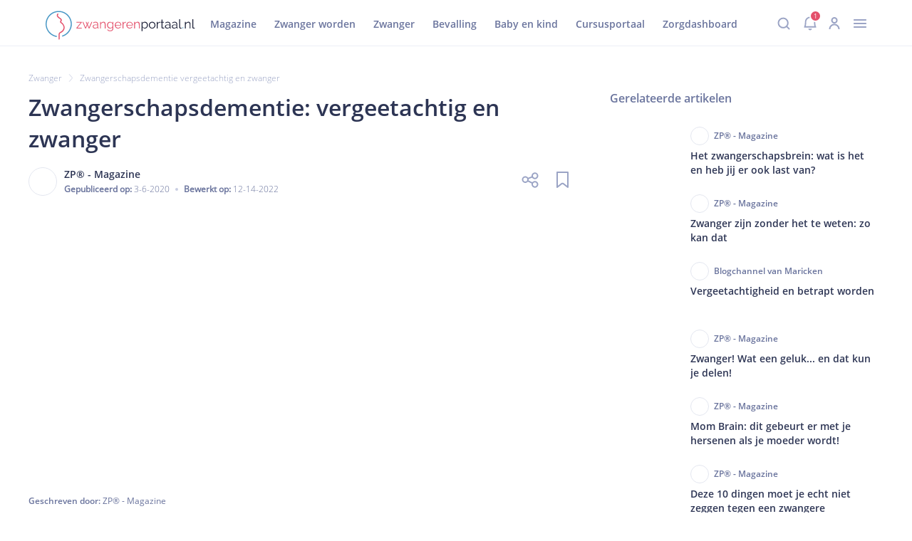

--- FILE ---
content_type: text/html; charset=utf-8
request_url: https://www.zwangerenportaal.nl/zwanger/zwangerschapsdementie-vergeetachtig-en-zwanger
body_size: 9211
content:
<!DOCTYPE html><html lang="nl"><head><meta charSet="utf-8" data-next-head=""/><meta name="viewport" content="width=device-width, initial-scale=1.0" data-next-head=""/><link rel="canonical" href="https://zwangerenportaal.nl/zwanger/zwangerschapsdementie-vergeetachtig-en-zwanger" data-next-head=""/><link rel="preconnect" href="https://d2a9wlbgpuxddh.cloudfront.net"/><link rel="shortcut icon" type="image/x-icon" href="/favicon.ico"/><script id="matomo-init" data-nscript="beforeInteractive">window._paq = window._paq || [];</script><script id="matomo-init" data-nscript="beforeInteractive">window._paq = window._paq || [];</script><script id="matomo-init" data-nscript="beforeInteractive">window._paq = window._paq || [];</script><link rel="preload" href="https://d2a9wlbgpuxddh.cloudfront.net/_next/static/css/pages/_app.0f96aa283a344be3.css" as="style"/><link rel="stylesheet" href="https://d2a9wlbgpuxddh.cloudfront.net/_next/static/css/pages/_app.0f96aa283a344be3.css" data-n-g=""/><link rel="preload" href="https://d2a9wlbgpuxddh.cloudfront.net/_next/static/css/3787.beb08e63b4e4666a.css" as="style"/><link rel="stylesheet" href="https://d2a9wlbgpuxddh.cloudfront.net/_next/static/css/3787.beb08e63b4e4666a.css"/><link rel="preload" href="https://d2a9wlbgpuxddh.cloudfront.net/_next/static/css/2745.3309dd190f52df88.css" as="style"/><link rel="stylesheet" href="https://d2a9wlbgpuxddh.cloudfront.net/_next/static/css/2745.3309dd190f52df88.css"/><link rel="preload" href="https://d2a9wlbgpuxddh.cloudfront.net/_next/static/css/5736.7af8a649d705ecb3.css" as="style"/><link rel="stylesheet" href="https://d2a9wlbgpuxddh.cloudfront.net/_next/static/css/5736.7af8a649d705ecb3.css"/><link rel="preload" href="https://d2a9wlbgpuxddh.cloudfront.net/_next/static/css/895.57f8dc552a371dbb.css" as="style"/><link rel="stylesheet" href="https://d2a9wlbgpuxddh.cloudfront.net/_next/static/css/895.57f8dc552a371dbb.css"/><link rel="preload" href="https://d2a9wlbgpuxddh.cloudfront.net/_next/static/css/8662.e57e4cb09406b96c.css" as="style"/><link rel="stylesheet" href="https://d2a9wlbgpuxddh.cloudfront.net/_next/static/css/8662.e57e4cb09406b96c.css"/><link rel="preload" href="https://d2a9wlbgpuxddh.cloudfront.net/_next/static/css/4840.15f2ae24226d4679.css" as="style"/><link rel="stylesheet" href="https://d2a9wlbgpuxddh.cloudfront.net/_next/static/css/4840.15f2ae24226d4679.css"/><noscript data-n-css=""></noscript><script defer="" nomodule="" src="https://d2a9wlbgpuxddh.cloudfront.net/_next/static/chunks/polyfills-42372ed130431b0a.js"></script><script defer="" src="https://d2a9wlbgpuxddh.cloudfront.net/_next/static/chunks/7489-41aa3e3e9f170c29.js"></script><script defer="" src="https://d2a9wlbgpuxddh.cloudfront.net/_next/static/chunks/2606.fc84cdfe02c3d2b6.js"></script><script defer="" src="https://d2a9wlbgpuxddh.cloudfront.net/_next/static/chunks/7868-85ac028ee04d8035.js"></script><script defer="" src="https://d2a9wlbgpuxddh.cloudfront.net/_next/static/chunks/3435.89f6cabd05205b29.js"></script><script defer="" src="https://d2a9wlbgpuxddh.cloudfront.net/_next/static/chunks/9276.cffbe16bbd928352.js"></script><script defer="" src="https://d2a9wlbgpuxddh.cloudfront.net/_next/static/chunks/1454-3809201034d24355.js"></script><script defer="" src="https://d2a9wlbgpuxddh.cloudfront.net/_next/static/chunks/3157-3435536a564efcc4.js"></script><script defer="" src="https://d2a9wlbgpuxddh.cloudfront.net/_next/static/chunks/1692.ced8728f9e0ddde5.js"></script><script defer="" src="https://d2a9wlbgpuxddh.cloudfront.net/_next/static/chunks/1774.ff9a9bc2b43ca952.js"></script><script src="https://d2a9wlbgpuxddh.cloudfront.net/_next/static/chunks/webpack-e7b150ca8f3d0964.js" defer=""></script><script src="https://d2a9wlbgpuxddh.cloudfront.net/_next/static/chunks/8340-cee4172cefed4d59.js" defer=""></script><script src="https://d2a9wlbgpuxddh.cloudfront.net/_next/static/chunks/main-91221fe421a54425.js" defer=""></script><script src="https://d2a9wlbgpuxddh.cloudfront.net/_next/static/chunks/8474-b7e7fd7178155e9d.js" defer=""></script><script src="https://d2a9wlbgpuxddh.cloudfront.net/_next/static/chunks/pages/_app-834b781b41fbdfd0.js" defer=""></script><script src="https://d2a9wlbgpuxddh.cloudfront.net/_next/static/chunks/pages/%5B...contentUri%5D-f149a4aa45ebcd05.js" defer=""></script><script src="https://d2a9wlbgpuxddh.cloudfront.net/_next/static/Aijx3mVr7hAYiQdSdmdXY/_buildManifest.js" defer=""></script><script src="https://d2a9wlbgpuxddh.cloudfront.net/_next/static/Aijx3mVr7hAYiQdSdmdXY/_ssgManifest.js" defer=""></script></head><body><div id="__next"><main><div id="overlay"></div><sidebar class="userInboxSidebar"><div class="userInboxSidebar-header"><div class="userInboxSidebar-notifications-icon-wrap"><svg xmlns="http://www.w3.org/2000/svg" width="20" height="26" fill="none" class="userInboxSidebar-notifications-icon"><path d="M8 22.75a2.087 2.087 0 0 0 4.005 0M10 4V1.75M10 4a7.5 7.5 0 0 1 7.5 7.5c0 7.046 1.5 8.25 1.5 8.25H1s1.5-1.916 1.5-8.25A7.5 7.5 0 0 1 10 4"></path></svg><span class="userInboxSidebar-notifications-count">1</span></div><div class="userInboxSidebar-close-button">×</div></div><div class="userInboxSidebar-body"><div class="userInbox"><div class="userInbox-header"><h2 class="userInbox-header-title">Inbox</h2><div><button class="userInbox-link">Alles gelezen</button><a href="/profile-settings"><svg xmlns="http://www.w3.org/2000/svg" width="18" height="18" fill="none" class="userInbox-settings-icon"><path d="M8.03 2.625a1.305 1.305 0 0 0 1.94 0l.63-.692a1.306 1.306 0 0 1 2.273.942l-.047.934a1.305 1.305 0 0 0 1.367 1.369l.934-.047a1.306 1.306 0 0 1 .94 2.273l-.695.627a1.307 1.307 0 0 0 0 1.939l.695.627a1.306 1.306 0 0 1-.942 2.273l-.934-.047a1.305 1.305 0 0 0-1.37 1.37l.047.934a1.306 1.306 0 0 1-2.268.94l-.627-.694a1.306 1.306 0 0 0-1.939 0l-.63.694a1.306 1.306 0 0 1-2.27-.939l.047-.933a1.305 1.305 0 0 0-1.37-1.371l-.934.047a1.305 1.305 0 0 1-.944-2.271l.694-.627a1.307 1.307 0 0 0 0-1.939l-.694-.63a1.305 1.305 0 0 1 .94-2.27l.933.047a1.305 1.305 0 0 0 1.372-1.374l-.045-.934a1.306 1.306 0 0 1 2.271-.94z" clip-rule="evenodd"></path><path d="M9 12a3 3 0 1 0 0-6 3 3 0 0 0 0 6" clip-rule="evenodd"></path></svg></a></div></div><ul class="userInbox-tabs"><li class="userInbox-tab userInbox-tab-active"><svg xmlns="http://www.w3.org/2000/svg" width="20" height="26" fill="none" class="userInbox-tab-icon"><path d="M8 22.75a2.087 2.087 0 0 0 4.005 0M10 4V1.75M10 4a7.5 7.5 0 0 1 7.5 7.5c0 7.046 1.5 8.25 1.5 8.25H1s1.5-1.916 1.5-8.25A7.5 7.5 0 0 1 10 4"></path></svg><span class="userInbox-tab-label">Notificaties</span><span class="userInbox-tab-count">0</span></li><li class="userInbox-tab"><svg xmlns="http://www.w3.org/2000/svg" width="24" height="25" fill="none" class="userInbox-tab-icon"><path d="M19.5 12.88V2.25A1.5 1.5 0 0 0 18 .75H6a1.5 1.5 0 0 0-1.5 1.5v10.63m3.75-7.63h3m-3 3h7.5m-7.5 3h7.5m5.534.215a.75.75 0 0 1 1.216.587v9.7a1.5 1.5 0 0 1-1.5 1.5H3a1.5 1.5 0 0 1-1.5-1.5v-9.7a.75.75 0 0 1 1.216-.587l7.431 5.894a3 3 0 0 0 3.706 0z"></path></svg><span class="userInbox-tab-label">Taken</span><span class="userInbox-tab-count">0</span></li></ul><div class="userInbox-active-tab-header"><svg xmlns="http://www.w3.org/2000/svg" width="20" height="26" fill="none" class="userInbox-active-tab-header-icon"><path d="M8 22.75a2.087 2.087 0 0 0 4.005 0M10 4V1.75M10 4a7.5 7.5 0 0 1 7.5 7.5c0 7.046 1.5 8.25 1.5 8.25H1s1.5-1.916 1.5-8.25A7.5 7.5 0 0 1 10 4"></path></svg><h3 class="userInbox-active-tab-header-title">Notificaties</h3></div><ul class="userInbox-list"></ul></div></div></sidebar><header id="header" class="header_without_submenu"><div id="header_divider" class="header_mobile"></div><section id="header_main_bar"><div class="header_mobile"><div id="header_menu_icon"><svg xmlns="http://www.w3.org/2000/svg" width="32" height="32" fill="none"><path stroke="#9BA4C5" stroke-linecap="round" stroke-linejoin="round" stroke-width="2" d="M7.875 21.003h16.25m-16.25-5h16.25m-16.25-5h16.25"></path></svg></div><svg xmlns="http://www.w3.org/2000/svg" width="167pt" height="32pt" fill="none" viewBox="0 0 167 32" id="header_logo"><path fill="#4897C5" d="M12.243 27.88c-5.137-.969-9.354-4.846-10.663-9.984-1.211-4.943.534-10.275 4.41-13.57C9.869 1.03 15.54.255 20.144 2.387c4.604 2.133 7.706 6.688 7.9 11.777.194 5.962-3.683 11.439-9.354 13.28-.727.242-.436 1.406.34 1.163 5.427-1.744 9.402-6.543 10.129-12.213.678-5.574-1.987-11.147-6.737-14.152C17.72-.715 11.564-.763 6.863 2.193 2.21 5.15-.504 10.626.078 16.103c.582 5.67 4.41 10.566 9.839 12.407.678.243 1.308.388 2.035.534.727.145 1.066-1.018.291-1.164"></path><path fill="#E4506B" d="M13.115 3.114c-.727.97-.92 2.181-.242 3.247.63.921 1.551 1.6 2.472 2.278.387.291.97.533 1.26.921.242.34.194.921.048 1.309-.145.387-.533.678-.581 1.114-.097.485.145.873.485 1.164.92.823 1.938 1.454 2.617 2.568.581.873.92 1.939.872 3.005-.097 2.23-1.89 3.975-3.829 4.798-1.308.534-1.696 1.939-1.793 3.248-.048.727.097 1.454.097 2.18.048.824 0 1.648-.097 2.472-.097.776 1.115.776 1.212 0 .145-1.357.048-2.617 0-3.974-.049-.63 0-1.357.242-1.938.242-.582.581-.727 1.115-.97 1.89-.775 3.49-2.472 4.07-4.459.68-2.375-.387-4.846-2.132-6.494l-1.018-.873c-.193-.145-.436-.29-.581-.484-.146-.146-.049-.049-.049 0 0-.049.097-.146.146-.194.582-.873.872-2.084.29-3.053-.193-.388-.58-.582-.92-.824-.582-.388-1.163-.776-1.697-1.26-.484-.388-1.066-.921-1.308-1.503-.242-.63.048-1.163.436-1.648.436-.63-.63-1.211-1.115-.63M34.392 18.866l4.895-5.913H34.49v-.727h5.864v.63l-4.846 5.913h4.846v.727h-5.96zM51.161 12.226h.921l-3.15 7.27h-.824l-1.55-3.635-1.503 3.635h-.824l-3.15-7.319H42l2.666 6.3 1.357-3.295-1.26-3.005h.872l.921 2.375.921-2.375h.824l-1.212 3.005 1.357 3.296zM52.567 17.412c0-.437.145-.873.388-1.164.242-.339.63-.581 1.066-.775a4.3 4.3 0 0 1 1.6-.29c.338 0 .726.048 1.114.096.388.049.727.146 1.018.242v-.63c0-.63-.194-1.114-.533-1.454-.388-.339-.873-.533-1.503-.533-.387 0-.775.049-1.163.194a5.8 5.8 0 0 0-1.212.63l-.387-.678c.484-.34.969-.582 1.405-.727s.921-.243 1.406-.243c.92 0 1.6.243 2.132.776.533.533.776 1.211.776 2.132v3.345c0 .145.048.242.097.29.048.049.145.097.29.097v.776c-.097 0-.194 0-.29.048h-.146c-.242 0-.436-.097-.533-.242a.6.6 0 0 1-.194-.436v-.534c-.34.437-.775.727-1.26.97a3.8 3.8 0 0 1-1.6.34c-.484 0-.872-.098-1.26-.292a2.05 2.05 0 0 1-.872-.824c-.194-.339-.34-.727-.34-1.114m4.895.533c.097-.146.194-.243.242-.388a.9.9 0 0 0 .097-.34v-1.065c-.339-.097-.63-.194-.97-.291a7 7 0 0 0-1.017-.097c-.678 0-1.26.145-1.648.387s-.63.63-.63 1.115c0 .291.049.533.194.776.146.242.34.436.63.581.29.146.582.243.97.243.436 0 .872-.097 1.308-.243.34-.145.63-.388.824-.678M66.961 19.496h-.969v-4.071c0-.873-.145-1.503-.388-1.89-.242-.388-.63-.582-1.211-.582-.388 0-.727.097-1.115.29-.388.194-.679.437-.97.727a2.3 2.3 0 0 0-.581 1.067v4.459h-.97v-7.27h.873v1.648c.194-.34.436-.679.776-.921.339-.243.678-.485 1.066-.63a3.6 3.6 0 0 1 1.26-.243c.388 0 .727.097 1.018.243.29.145.484.339.678.63.146.29.291.581.388.969s.097.824.097 1.309v4.265zM71.953 19.641c-.484 0-.969-.097-1.357-.29-.436-.195-.775-.485-1.066-.825-.29-.339-.533-.775-.727-1.211a4.5 4.5 0 0 1-.242-1.406c0-.533.097-1.018.242-1.454s.388-.872.679-1.212c.29-.339.678-.63 1.066-.823.388-.194.872-.291 1.357-.291.63 0 1.163.145 1.648.484.484.291.872.727 1.163 1.164v-1.551h.872v7.318c0 .679-.145 1.26-.484 1.696-.34.485-.776.824-1.309 1.067-.533.242-1.163.339-1.793.339q-1.236 0-2.036-.436c-.533-.291-.92-.727-1.26-1.212l.582-.485c.29.437.678.824 1.163 1.018.485.243 1.018.34 1.55.34a3.7 3.7 0 0 0 1.31-.243c.387-.194.726-.436.969-.775.242-.34.34-.776.34-1.309V18.09c-.292.436-.68.824-1.164 1.115-.436.29-.97.436-1.503.436m.291-.775c.291 0 .582-.049.824-.146.243-.097.533-.242.727-.436s.436-.388.582-.582.242-.436.29-.678v-2.278a4 4 0 0 0-.581-.97c-.242-.29-.582-.484-.872-.63-.34-.145-.679-.242-1.018-.242-.436 0-.776.097-1.115.243-.34.193-.582.387-.824.678-.242.29-.388.63-.533.97s-.194.726-.194 1.066c0 .387.049.775.194 1.114s.34.679.582.921c.242.291.533.485.872.63.34.243.678.34 1.066.34M80.871 19.641a3.5 3.5 0 0 1-1.454-.29 3.9 3.9 0 0 1-1.163-.825c-.34-.339-.582-.775-.776-1.211a3.7 3.7 0 0 1-.29-1.454c0-.679.145-1.309.484-1.89.291-.582.727-1.018 1.309-1.357a3.46 3.46 0 0 1 1.89-.534c.727 0 1.357.194 1.89.534.534.339.97.775 1.26 1.356s.485 1.164.485 1.842v.33899999999999997h-6.252c.048.534.194.97.436 1.406.243.388.582.727.97.97.387.242.823.339 1.308.339s.921-.146 1.357-.388.727-.582.873-.97l.824.243c-.146.34-.388.678-.679.92-.29.291-.679.485-1.066.63a3 3 0 0 1-1.406.34m-2.714-4.12h5.428a3.4 3.4 0 0 0-.436-1.405c-.242-.388-.582-.727-.97-.921-.387-.242-.823-.34-1.308-.34-.484 0-.92.098-1.308.34s-.727.533-.97.97a3 3 0 0 0-.436 1.356M89.595 13.001c-.63 0-1.212.194-1.696.533-.485.34-.824.824-1.018 1.406v4.556h-.97v-7.27h.922v1.744c.242-.533.581-.92 1.017-1.26.437-.339.873-.484 1.309-.533h.436zM93.812 19.641a3.5 3.5 0 0 1-1.454-.29 3.9 3.9 0 0 1-1.163-.825c-.34-.339-.582-.775-.776-1.211a3.7 3.7 0 0 1-.29-1.454c0-.679.145-1.309.484-1.89.29-.582.727-1.018 1.308-1.357a3.46 3.46 0 0 1 1.89-.534c.728 0 1.358.194 1.89.534.534.339.97.775 1.261 1.356s.485 1.164.485 1.842v.33899999999999997h-6.252c.048.534.193.97.436 1.406.242.388.581.727.97.97.387.242.823.339 1.308.339.484 0 .92-.146 1.357-.388s.727-.582.872-.97l.824.243c-.145.34-.388.678-.678.92-.291.291-.679.485-1.067.63a3 3 0 0 1-1.405.34m-2.666-4.12h5.428a3.4 3.4 0 0 0-.436-1.405c-.242-.388-.582-.727-.97-.921-.387-.242-.823-.34-1.308-.34-.484 0-.92.098-1.308.34s-.727.533-.97.97c-.29.387-.436.823-.436 1.356M105.056 19.496h-.969v-4.071c0-.873-.146-1.503-.388-1.89-.243-.388-.63-.582-1.212-.582-.388 0-.727.097-1.115.29-.387.194-.678.437-.969.727-.291.291-.485.679-.582 1.067v4.459h-.969v-7.27h.873v1.648c.193-.34.436-.679.775-.921.339-.243.679-.485 1.066-.63a3.6 3.6 0 0 1 1.26-.243c.388 0 .727.097 1.018.243.291.145.485.339.679.63.145.29.291.581.387.969s.097.824.097 1.309v4.265z"></path><path fill="#151A32" d="M110.872 19.641c-.63 0-1.163-.145-1.648-.485a4.4 4.4 0 0 1-1.163-1.163v4.508h-.97V12.226h.873v1.405a3.7 3.7 0 0 1 1.163-1.114 3 3 0 0 1 1.551-.437c.485 0 .969.097 1.405.291s.776.485 1.115.824c.291.34.533.775.727 1.212s.243.92.243 1.405q0 1.018-.437 1.89a3.54 3.54 0 0 1-1.163 1.357c-.485.437-1.066.582-1.696.582m-.291-.824c.388 0 .775-.097 1.066-.242.34-.146.582-.388.824-.679.243-.29.388-.581.533-.92s.194-.728.194-1.067c0-.388-.048-.775-.194-1.115-.145-.339-.339-.678-.581-.92a2.25 2.25 0 0 0-.873-.63c-.339-.146-.678-.243-1.066-.243-.242 0-.485.049-.775.146a6 6 0 0 0-.776.387c-.242.146-.436.388-.581.582a1.7 1.7 0 0 0-.291.678v2.181c.145.34.339.63.581.921.243.291.533.485.873.679s.727.242 1.066.242M118.917 19.641a3.5 3.5 0 0 1-1.454-.29 3.9 3.9 0 0 1-1.163-.825 3.5 3.5 0 0 1-.775-1.211 3.7 3.7 0 0 1-.291-1.454q0-.8.291-1.454c.193-.437.436-.873.775-1.212a3.9 3.9 0 0 1 1.163-.824q.654-.29 1.454-.29t1.454.29a3.9 3.9 0 0 1 1.163.824c.34.34.582.727.776 1.212q.291.653.291 1.454 0 .726-.291 1.454c-.194.436-.436.872-.776 1.211-.339.34-.727.63-1.163.824q-.654.291-1.454.291m-2.665-3.732c0 .533.096 1.018.339 1.454.242.436.581.776.969 1.066.388.243.824.388 1.357.388.485 0 .921-.145 1.357-.388.388-.242.727-.63.97-1.066.242-.436.387-.97.387-1.502 0-.533-.145-1.018-.387-1.454-.243-.437-.582-.824-.97-1.067a2.6 2.6 0 0 0-1.357-.387c-.484 0-.921.145-1.357.387-.388.291-.727.63-.969 1.067-.243.436-.339.92-.339 1.502M127.787 13.001a2.94 2.94 0 0 0-1.697.533c-.484.34-.824.824-1.018 1.406v4.556h-.969v-7.27h.921v1.744c.242-.533.582-.92 1.018-1.26s.872-.484 1.308-.533h.437zM132.585 19.205c-.097.048-.194.097-.34.145-.145.097-.339.146-.581.194a3.7 3.7 0 0 1-.727.097c-.291 0-.533-.048-.776-.145a1.13 1.13 0 0 1-.581-.485c-.146-.242-.194-.485-.194-.775v-5.283h-1.018v-.776h1.018V9.706h.969v2.471h1.697v.776h-1.697v4.992c0 .242.097.485.291.581a.93.93 0 0 0 .582.194q.363 0 .727-.145c.242-.097.339-.145.387-.194zM133.215 17.412c0-.437.145-.873.388-1.164.242-.29.63-.581 1.066-.775a4.3 4.3 0 0 1 1.599-.29c.339 0 .727.048 1.115.096.388.049.727.146 1.018.242v-.63c0-.63-.194-1.114-.533-1.454-.388-.339-.873-.533-1.503-.533-.388 0-.775.049-1.163.194s-.775.34-1.212.63l-.387-.678c.484-.34.969-.582 1.405-.727a4.5 4.5 0 0 1 1.406-.243c.92 0 1.599.243 2.132.776s.776 1.211.776 2.132v3.345c0 .145.048.242.097.29.048.049.145.097.29.097v.776c-.097 0-.194 0-.29.048h-.146c-.242 0-.436-.097-.533-.242a.6.6 0 0 1-.194-.436v-.534c-.339.437-.775.727-1.26.97a3.8 3.8 0 0 1-1.599.34 2.7 2.7 0 0 1-1.26-.292 2.05 2.05 0 0 1-.873-.824 1.9 1.9 0 0 1-.339-1.114m4.895.533c.097-.146.194-.243.242-.388a.9.9 0 0 0 .097-.34v-1.065c-.339-.097-.63-.194-.969-.291a7 7 0 0 0-1.018-.097c-.678 0-1.26.145-1.648.387-.436.291-.63.63-.63 1.115 0 .291.049.533.194.776.145.242.339.436.63.581.291.146.582.243.969.243.437 0 .873-.097 1.309-.243.291-.145.582-.388.824-.678M140.872 17.412c0-.437.146-.873.388-1.164s.63-.581 1.066-.775a4.3 4.3 0 0 1 1.6-.29c.339 0 .727.048 1.115.096.387.049.727.146 1.017.242v-.63c0-.63-.194-1.114-.533-1.454-.388-.339-.872-.533-1.502-.533-.388 0-.776.049-1.163.194a5.8 5.8 0 0 0-1.212.63l-.388-.678a5.6 5.6 0 0 1 1.406-.727 4.5 4.5 0 0 1 1.405-.243c.921 0 1.6.243 2.133.776s.775 1.211.775 2.132v3.345c0 .145.049.242.097.29.049.049.145.097.291.097v.776c-.097 0-.194 0-.291.048h-.145c-.243 0-.436-.097-.533-.242a.6.6 0 0 1-.194-.436v-.534c-.34.437-.776.727-1.26.97a3.8 3.8 0 0 1-1.6.34c-.484 0-.872-.098-1.26-.292a2.05 2.05 0 0 1-.872-.824 1.9 1.9 0 0 1-.34-1.114m4.896.533c.096-.146.193-.243.242-.388a.9.9 0 0 0 .097-.34v-1.065c-.339-.097-.63-.194-.97-.291a7 7 0 0 0-1.017-.097c-.679 0-1.26.145-1.648.387-.436.291-.63.63-.63 1.115 0 .291.048.533.194.776.145.242.339.436.63.581.29.146.581.243.969.243.436 0 .872-.097 1.309-.243.29-.145.581-.388.824-.678M149.16 9.22h.969v8.676c0 .388.049.63.194.727s.291.194.485.194c.145 0 .339 0 .485-.048.145-.049.29-.097.436-.097l.145.775a2.4 2.4 0 0 1-.63.194c-.242.049-.484.049-.678.049-.437 0-.776-.146-1.018-.388s-.388-.582-.388-1.067z"></path><path fill="#4897C5" d="M152.795 19.496v-1.357h.824v1.357z"></path><path fill="#151A32" d="M161.761 19.496h-.969v-4.071c0-.873-.145-1.503-.388-1.89-.242-.388-.63-.582-1.211-.582-.388 0-.727.097-1.115.29-.388.194-.679.437-.969.727a2.3 2.3 0 0 0-.582 1.067v4.459h-.969v-7.27h.872v1.648c.194-.34.436-.679.776-.921.339-.243.678-.485 1.066-.63a3.6 3.6 0 0 1 1.26-.243c.388 0 .727.097 1.018.243.291.145.484.339.678.63.146.29.291.581.388.969s.097.824.097 1.309v4.265zM163.845 9.22h.97v8.676c0 .388.048.63.194.727.145.097.29.194.484.194.146 0 .34 0 .485-.048.145-.049.291-.097.436-.097l.146.775a2.4 2.4 0 0 1-.63.194c-.243.049-.485.049-.679.049-.436 0-.775-.146-1.018-.388-.242-.242-.388-.582-.388-1.067z"></path></svg></div><svg xmlns="http://www.w3.org/2000/svg" width="167pt" height="32pt" fill="none" viewBox="0 0 167 32" id="header_logo"><path fill="#4897C5" d="M12.243 27.88c-5.137-.969-9.354-4.846-10.663-9.984-1.211-4.943.534-10.275 4.41-13.57C9.869 1.03 15.54.255 20.144 2.387c4.604 2.133 7.706 6.688 7.9 11.777.194 5.962-3.683 11.439-9.354 13.28-.727.242-.436 1.406.34 1.163 5.427-1.744 9.402-6.543 10.129-12.213.678-5.574-1.987-11.147-6.737-14.152C17.72-.715 11.564-.763 6.863 2.193 2.21 5.15-.504 10.626.078 16.103c.582 5.67 4.41 10.566 9.839 12.407.678.243 1.308.388 2.035.534.727.145 1.066-1.018.291-1.164"></path><path fill="#E4506B" d="M13.115 3.114c-.727.97-.92 2.181-.242 3.247.63.921 1.551 1.6 2.472 2.278.387.291.97.533 1.26.921.242.34.194.921.048 1.309-.145.387-.533.678-.581 1.114-.097.485.145.873.485 1.164.92.823 1.938 1.454 2.617 2.568.581.873.92 1.939.872 3.005-.097 2.23-1.89 3.975-3.829 4.798-1.308.534-1.696 1.939-1.793 3.248-.048.727.097 1.454.097 2.18.048.824 0 1.648-.097 2.472-.097.776 1.115.776 1.212 0 .145-1.357.048-2.617 0-3.974-.049-.63 0-1.357.242-1.938.242-.582.581-.727 1.115-.97 1.89-.775 3.49-2.472 4.07-4.459.68-2.375-.387-4.846-2.132-6.494l-1.018-.873c-.193-.145-.436-.29-.581-.484-.146-.146-.049-.049-.049 0 0-.049.097-.146.146-.194.582-.873.872-2.084.29-3.053-.193-.388-.58-.582-.92-.824-.582-.388-1.163-.776-1.697-1.26-.484-.388-1.066-.921-1.308-1.503-.242-.63.048-1.163.436-1.648.436-.63-.63-1.211-1.115-.63M34.392 18.866l4.895-5.913H34.49v-.727h5.864v.63l-4.846 5.913h4.846v.727h-5.96zM51.161 12.226h.921l-3.15 7.27h-.824l-1.55-3.635-1.503 3.635h-.824l-3.15-7.319H42l2.666 6.3 1.357-3.295-1.26-3.005h.872l.921 2.375.921-2.375h.824l-1.212 3.005 1.357 3.296zM52.567 17.412c0-.437.145-.873.388-1.164.242-.339.63-.581 1.066-.775a4.3 4.3 0 0 1 1.6-.29c.338 0 .726.048 1.114.096.388.049.727.146 1.018.242v-.63c0-.63-.194-1.114-.533-1.454-.388-.339-.873-.533-1.503-.533-.387 0-.775.049-1.163.194a5.8 5.8 0 0 0-1.212.63l-.387-.678c.484-.34.969-.582 1.405-.727s.921-.243 1.406-.243c.92 0 1.6.243 2.132.776.533.533.776 1.211.776 2.132v3.345c0 .145.048.242.097.29.048.049.145.097.29.097v.776c-.097 0-.194 0-.29.048h-.146c-.242 0-.436-.097-.533-.242a.6.6 0 0 1-.194-.436v-.534c-.34.437-.775.727-1.26.97a3.8 3.8 0 0 1-1.6.34c-.484 0-.872-.098-1.26-.292a2.05 2.05 0 0 1-.872-.824c-.194-.339-.34-.727-.34-1.114m4.895.533c.097-.146.194-.243.242-.388a.9.9 0 0 0 .097-.34v-1.065c-.339-.097-.63-.194-.97-.291a7 7 0 0 0-1.017-.097c-.678 0-1.26.145-1.648.387s-.63.63-.63 1.115c0 .291.049.533.194.776.146.242.34.436.63.581.29.146.582.243.97.243.436 0 .872-.097 1.308-.243.34-.145.63-.388.824-.678M66.961 19.496h-.969v-4.071c0-.873-.145-1.503-.388-1.89-.242-.388-.63-.582-1.211-.582-.388 0-.727.097-1.115.29-.388.194-.679.437-.97.727a2.3 2.3 0 0 0-.581 1.067v4.459h-.97v-7.27h.873v1.648c.194-.34.436-.679.776-.921.339-.243.678-.485 1.066-.63a3.6 3.6 0 0 1 1.26-.243c.388 0 .727.097 1.018.243.29.145.484.339.678.63.146.29.291.581.388.969s.097.824.097 1.309v4.265zM71.953 19.641c-.484 0-.969-.097-1.357-.29-.436-.195-.775-.485-1.066-.825-.29-.339-.533-.775-.727-1.211a4.5 4.5 0 0 1-.242-1.406c0-.533.097-1.018.242-1.454s.388-.872.679-1.212c.29-.339.678-.63 1.066-.823.388-.194.872-.291 1.357-.291.63 0 1.163.145 1.648.484.484.291.872.727 1.163 1.164v-1.551h.872v7.318c0 .679-.145 1.26-.484 1.696-.34.485-.776.824-1.309 1.067-.533.242-1.163.339-1.793.339q-1.236 0-2.036-.436c-.533-.291-.92-.727-1.26-1.212l.582-.485c.29.437.678.824 1.163 1.018.485.243 1.018.34 1.55.34a3.7 3.7 0 0 0 1.31-.243c.387-.194.726-.436.969-.775.242-.34.34-.776.34-1.309V18.09c-.292.436-.68.824-1.164 1.115-.436.29-.97.436-1.503.436m.291-.775c.291 0 .582-.049.824-.146.243-.097.533-.242.727-.436s.436-.388.582-.582.242-.436.29-.678v-2.278a4 4 0 0 0-.581-.97c-.242-.29-.582-.484-.872-.63-.34-.145-.679-.242-1.018-.242-.436 0-.776.097-1.115.243-.34.193-.582.387-.824.678-.242.29-.388.63-.533.97s-.194.726-.194 1.066c0 .387.049.775.194 1.114s.34.679.582.921c.242.291.533.485.872.63.34.243.678.34 1.066.34M80.871 19.641a3.5 3.5 0 0 1-1.454-.29 3.9 3.9 0 0 1-1.163-.825c-.34-.339-.582-.775-.776-1.211a3.7 3.7 0 0 1-.29-1.454c0-.679.145-1.309.484-1.89.291-.582.727-1.018 1.309-1.357a3.46 3.46 0 0 1 1.89-.534c.727 0 1.357.194 1.89.534.534.339.97.775 1.26 1.356s.485 1.164.485 1.842v.33899999999999997h-6.252c.048.534.194.97.436 1.406.243.388.582.727.97.97.387.242.823.339 1.308.339s.921-.146 1.357-.388.727-.582.873-.97l.824.243c-.146.34-.388.678-.679.92-.29.291-.679.485-1.066.63a3 3 0 0 1-1.406.34m-2.714-4.12h5.428a3.4 3.4 0 0 0-.436-1.405c-.242-.388-.582-.727-.97-.921-.387-.242-.823-.34-1.308-.34-.484 0-.92.098-1.308.34s-.727.533-.97.97a3 3 0 0 0-.436 1.356M89.595 13.001c-.63 0-1.212.194-1.696.533-.485.34-.824.824-1.018 1.406v4.556h-.97v-7.27h.922v1.744c.242-.533.581-.92 1.017-1.26.437-.339.873-.484 1.309-.533h.436zM93.812 19.641a3.5 3.5 0 0 1-1.454-.29 3.9 3.9 0 0 1-1.163-.825c-.34-.339-.582-.775-.776-1.211a3.7 3.7 0 0 1-.29-1.454c0-.679.145-1.309.484-1.89.29-.582.727-1.018 1.308-1.357a3.46 3.46 0 0 1 1.89-.534c.728 0 1.358.194 1.89.534.534.339.97.775 1.261 1.356s.485 1.164.485 1.842v.33899999999999997h-6.252c.048.534.193.97.436 1.406.242.388.581.727.97.97.387.242.823.339 1.308.339.484 0 .92-.146 1.357-.388s.727-.582.872-.97l.824.243c-.145.34-.388.678-.678.92-.291.291-.679.485-1.067.63a3 3 0 0 1-1.405.34m-2.666-4.12h5.428a3.4 3.4 0 0 0-.436-1.405c-.242-.388-.582-.727-.97-.921-.387-.242-.823-.34-1.308-.34-.484 0-.92.098-1.308.34s-.727.533-.97.97c-.29.387-.436.823-.436 1.356M105.056 19.496h-.969v-4.071c0-.873-.146-1.503-.388-1.89-.243-.388-.63-.582-1.212-.582-.388 0-.727.097-1.115.29-.387.194-.678.437-.969.727-.291.291-.485.679-.582 1.067v4.459h-.969v-7.27h.873v1.648c.193-.34.436-.679.775-.921.339-.243.679-.485 1.066-.63a3.6 3.6 0 0 1 1.26-.243c.388 0 .727.097 1.018.243.291.145.485.339.679.63.145.29.291.581.387.969s.097.824.097 1.309v4.265z"></path><path fill="#151A32" d="M110.872 19.641c-.63 0-1.163-.145-1.648-.485a4.4 4.4 0 0 1-1.163-1.163v4.508h-.97V12.226h.873v1.405a3.7 3.7 0 0 1 1.163-1.114 3 3 0 0 1 1.551-.437c.485 0 .969.097 1.405.291s.776.485 1.115.824c.291.34.533.775.727 1.212s.243.92.243 1.405q0 1.018-.437 1.89a3.54 3.54 0 0 1-1.163 1.357c-.485.437-1.066.582-1.696.582m-.291-.824c.388 0 .775-.097 1.066-.242.34-.146.582-.388.824-.679.243-.29.388-.581.533-.92s.194-.728.194-1.067c0-.388-.048-.775-.194-1.115-.145-.339-.339-.678-.581-.92a2.25 2.25 0 0 0-.873-.63c-.339-.146-.678-.243-1.066-.243-.242 0-.485.049-.775.146a6 6 0 0 0-.776.387c-.242.146-.436.388-.581.582a1.7 1.7 0 0 0-.291.678v2.181c.145.34.339.63.581.921.243.291.533.485.873.679s.727.242 1.066.242M118.917 19.641a3.5 3.5 0 0 1-1.454-.29 3.9 3.9 0 0 1-1.163-.825 3.5 3.5 0 0 1-.775-1.211 3.7 3.7 0 0 1-.291-1.454q0-.8.291-1.454c.193-.437.436-.873.775-1.212a3.9 3.9 0 0 1 1.163-.824q.654-.29 1.454-.29t1.454.29a3.9 3.9 0 0 1 1.163.824c.34.34.582.727.776 1.212q.291.653.291 1.454 0 .726-.291 1.454c-.194.436-.436.872-.776 1.211-.339.34-.727.63-1.163.824q-.654.291-1.454.291m-2.665-3.732c0 .533.096 1.018.339 1.454.242.436.581.776.969 1.066.388.243.824.388 1.357.388.485 0 .921-.145 1.357-.388.388-.242.727-.63.97-1.066.242-.436.387-.97.387-1.502 0-.533-.145-1.018-.387-1.454-.243-.437-.582-.824-.97-1.067a2.6 2.6 0 0 0-1.357-.387c-.484 0-.921.145-1.357.387-.388.291-.727.63-.969 1.067-.243.436-.339.92-.339 1.502M127.787 13.001a2.94 2.94 0 0 0-1.697.533c-.484.34-.824.824-1.018 1.406v4.556h-.969v-7.27h.921v1.744c.242-.533.582-.92 1.018-1.26s.872-.484 1.308-.533h.437zM132.585 19.205c-.097.048-.194.097-.34.145-.145.097-.339.146-.581.194a3.7 3.7 0 0 1-.727.097c-.291 0-.533-.048-.776-.145a1.13 1.13 0 0 1-.581-.485c-.146-.242-.194-.485-.194-.775v-5.283h-1.018v-.776h1.018V9.706h.969v2.471h1.697v.776h-1.697v4.992c0 .242.097.485.291.581a.93.93 0 0 0 .582.194q.363 0 .727-.145c.242-.097.339-.145.387-.194zM133.215 17.412c0-.437.145-.873.388-1.164.242-.29.63-.581 1.066-.775a4.3 4.3 0 0 1 1.599-.29c.339 0 .727.048 1.115.096.388.049.727.146 1.018.242v-.63c0-.63-.194-1.114-.533-1.454-.388-.339-.873-.533-1.503-.533-.388 0-.775.049-1.163.194s-.775.34-1.212.63l-.387-.678c.484-.34.969-.582 1.405-.727a4.5 4.5 0 0 1 1.406-.243c.92 0 1.599.243 2.132.776s.776 1.211.776 2.132v3.345c0 .145.048.242.097.29.048.049.145.097.29.097v.776c-.097 0-.194 0-.29.048h-.146c-.242 0-.436-.097-.533-.242a.6.6 0 0 1-.194-.436v-.534c-.339.437-.775.727-1.26.97a3.8 3.8 0 0 1-1.599.34 2.7 2.7 0 0 1-1.26-.292 2.05 2.05 0 0 1-.873-.824 1.9 1.9 0 0 1-.339-1.114m4.895.533c.097-.146.194-.243.242-.388a.9.9 0 0 0 .097-.34v-1.065c-.339-.097-.63-.194-.969-.291a7 7 0 0 0-1.018-.097c-.678 0-1.26.145-1.648.387-.436.291-.63.63-.63 1.115 0 .291.049.533.194.776.145.242.339.436.63.581.291.146.582.243.969.243.437 0 .873-.097 1.309-.243.291-.145.582-.388.824-.678M140.872 17.412c0-.437.146-.873.388-1.164s.63-.581 1.066-.775a4.3 4.3 0 0 1 1.6-.29c.339 0 .727.048 1.115.096.387.049.727.146 1.017.242v-.63c0-.63-.194-1.114-.533-1.454-.388-.339-.872-.533-1.502-.533-.388 0-.776.049-1.163.194a5.8 5.8 0 0 0-1.212.63l-.388-.678a5.6 5.6 0 0 1 1.406-.727 4.5 4.5 0 0 1 1.405-.243c.921 0 1.6.243 2.133.776s.775 1.211.775 2.132v3.345c0 .145.049.242.097.29.049.049.145.097.291.097v.776c-.097 0-.194 0-.291.048h-.145c-.243 0-.436-.097-.533-.242a.6.6 0 0 1-.194-.436v-.534c-.34.437-.776.727-1.26.97a3.8 3.8 0 0 1-1.6.34c-.484 0-.872-.098-1.26-.292a2.05 2.05 0 0 1-.872-.824 1.9 1.9 0 0 1-.34-1.114m4.896.533c.096-.146.193-.243.242-.388a.9.9 0 0 0 .097-.34v-1.065c-.339-.097-.63-.194-.97-.291a7 7 0 0 0-1.017-.097c-.679 0-1.26.145-1.648.387-.436.291-.63.63-.63 1.115 0 .291.048.533.194.776.145.242.339.436.63.581.29.146.581.243.969.243.436 0 .872-.097 1.309-.243.29-.145.581-.388.824-.678M149.16 9.22h.969v8.676c0 .388.049.63.194.727s.291.194.485.194c.145 0 .339 0 .485-.048.145-.049.29-.097.436-.097l.145.775a2.4 2.4 0 0 1-.63.194c-.242.049-.484.049-.678.049-.437 0-.776-.146-1.018-.388s-.388-.582-.388-1.067z"></path><path fill="#4897C5" d="M152.795 19.496v-1.357h.824v1.357z"></path><path fill="#151A32" d="M161.761 19.496h-.969v-4.071c0-.873-.145-1.503-.388-1.89-.242-.388-.63-.582-1.211-.582-.388 0-.727.097-1.115.29-.388.194-.679.437-.969.727a2.3 2.3 0 0 0-.582 1.067v4.459h-.969v-7.27h.872v1.648c.194-.34.436-.679.776-.921.339-.243.678-.485 1.066-.63a3.6 3.6 0 0 1 1.26-.243c.388 0 .727.097 1.018.243.291.145.484.339.678.63.146.29.291.581.388.969s.097.824.097 1.309v4.265zM163.845 9.22h.97v8.676c0 .388.048.63.194.727.145.097.29.194.484.194.146 0 .34 0 .485-.048.145-.049.291-.097.436-.097l.146.775a2.4 2.4 0 0 1-.63.194c-.243.049-.485.049-.679.049-.436 0-.775-.146-1.018-.388-.242-.242-.388-.582-.388-1.067z"></path></svg><nav id="header_menu"><ul><li data-label="Magazine"><div><a href="/"><span>Magazine</span></a></div></li><li data-label="Zwanger worden" class="header_desktop"><div><a href="/zwanger-worden"><span>Zwanger worden</span></a></div></li><li data-label="Zwanger"><div><a href="/zwanger"><span>Zwanger</span></a></div></li><li data-label="Bevalling" class="header_desktop"><div><a href="/bevalling"><span>Bevalling</span></a></div></li><li data-label="Baby en kind"><div><a href="/baby"><span>Baby en kind</span></a></div></li><li data-label="Cursusportaal"><div><a href="/zwangerschapscursus/welkom?dimension5=site&amp;dimension4=header&amp;dimension6=header"><span>Cursusportaal</span></a></div></li><li data-label="Zorgdashboard"><div><a href="/dashboard"><span>Zorgdashboard</span></a></div></li></ul></nav><div id="header_search_form"><form><input name="search" autoComplete="off" placeholder="Zoeken..." id="header_search_form_input"/><span>×</span></form></div><ul id="header_icons"><li id="header_search_icon"><svg xmlns="http://www.w3.org/2000/svg" width="18" height="18" fill="none"><path stroke="#9BA4C5" stroke-linecap="round" stroke-linejoin="round" stroke-width="2" d="m16.5 16.5-3.625-3.625m1.958-4.708a6.667 6.667 0 1 1-13.333 0 6.667 6.667 0 0 1 13.333 0"></path></svg></li><li class="header-notifications-icon-wrap"><svg xmlns="http://www.w3.org/2000/svg" width="20" height="26" fill="none" class="header-notifications-icon"><path d="M8 22.75a2.087 2.087 0 0 0 4.005 0M10 4V1.75M10 4a7.5 7.5 0 0 1 7.5 7.5c0 7.046 1.5 8.25 1.5 8.25H1s1.5-1.916 1.5-8.25A7.5 7.5 0 0 1 10 4"></path></svg><span class="header-notifications-count">1</span></li><li id="header_user_icon"><span><svg xmlns="http://www.w3.org/2000/svg" width="24" height="22pt" fill="none" viewBox="0 0 18 22"><path d="M1 20.731a8 8 0 1 1 16 0M9 9.885A4.308 4.308 0 1 0 9 1.27a4.308 4.308 0 0 0 0 8.615"></path></svg></span></li><li id="header_menu_icon" class="header_desktop"><svg xmlns="http://www.w3.org/2000/svg" width="32" height="32" fill="none"><path stroke="#9BA4C5" stroke-linecap="round" stroke-linejoin="round" stroke-width="2" d="M7.875 21.003h16.25m-16.25-5h16.25m-16.25-5h16.25"></path></svg></li></ul></section><section id="header_supermenu"><div class="header_mobile header-supermenu-header-mobile"><span class="header-supermenu-close-button">×</span><p><a href="https://id.zwangerenportaal.nl/login"><span>Inloggen</span></a> <!-- -->of <a href="https://id.zwangerenportaal.nl/signup"><span>registreren</span></a></p></div><ul id="header_supermenu_columns"><li data-label="Zorgdashboard" class="header_supermenu_column header_supermenu_column_mobile"><a href="/dashboard"><p>Zorgdashboard</p></a><ul><li data-label="Mijn dossier"><a href="/files"><span>Mijn dossier</span></a></li><li data-label="Mijn afspraken"><a href="/appointments"><span>Mijn afspraken</span></a></li><li data-label="Mijn magazine"><a href="/?tab=news"><span>Mijn magazine</span></a></li><li data-label="Videoconsult"><a href="/video-call"><span>Videoconsult</span></a></li><li data-label="1-op-1 chat"><a href="/rooms"><span>1-op-1 chat</span></a></li><li data-label="Gedeelde documenten"><a href="/shared-folders"><span>Gedeelde documenten</span></a></li></ul></li><li data-label="Zwanger worden" class="header_supermenu_column"><a href="/zwanger-worden"><p>Zwanger worden</p></a><ul><li data-label="Kinderwens"><a href="/zwanger-worden/kinderwens"><span>Kinderwens</span></a></li><li data-label="Vruchtbare dagen"><a href="/zwanger-worden/vruchtbare-dagen-berekenen"><span>Vruchtbare dagen</span></a></li><li data-label="Ben ik zwanger?"><a href="/zwanger-worden/ben-ik-zwanger"><span>Ben ik zwanger?</span></a></li><li data-label="Wat als het niet lukt?"><a href="/zwanger-worden/wat-als-het-niet-lukt"><span>Wat als het niet lukt?</span></a></li></ul></li><li data-label="Zwanger" class="header_supermenu_column"><a href="/zwanger"><p>Zwanger</p></a><ul><li data-label="Zwangerschapskalender"><a href="/zwanger/zwangerschapskalender"><span>Zwangerschapskalender</span></a></li><li data-label="Uitgerekende datum"><a href="/zwanger/uitgerekende-datum"><span>Uitgerekende datum</span></a></li><li data-label="De babyuitzetlijst"><a href="/zwanger/babyuitzetlijst"><span>De babyuitzetlijst</span></a></li><li data-label="Cursusportaal"><a href="/zwangerschapscursus/welkom?dimension5=site&amp;dimension4=hamburger&amp;dimension6=hamburger"><span>Cursusportaal</span></a></li><li data-label="Gezondheid"><a href="/zwanger/gezondheid"><span>Gezondheid</span></a></li><li data-label="Eten"><a href="/zwanger/eten-tijdens-de-zwangerschap"><span>Eten</span></a></li><li data-label="Zwangerschapschecklist"><a href="/zwanger/checklist"><span>Zwangerschapschecklist</span></a></li><li data-label="Onderzoeken en controles"><a href="/zwanger/onderzoeken-en-controles"><span>Onderzoeken en controles</span></a></li><li data-label="Financiën"><a href="/zwanger/financien"><span>Financiën</span></a></li><li data-label="Kwaaltjes and klachten"><a href="/zwanger/kwaaltjes-en-klachten"><span>Kwaaltjes and klachten</span></a></li></ul></li><li data-label="Bevalling" class="header_supermenu_column"><a href="/bevalling"><p>Bevalling</p></a><ul><li data-label="Voorbereidingen"><a href="/bevalling/voorbereidingen"><span>Voorbereidingen</span></a></li><li data-label="Pijnbestrijding"><a href="/bevalling/pijnbestrijding"><span>Pijnbestrijding</span></a></li><li data-label="Alles over weeën"><a href="/bevalling/alles-over-ween"><span>Alles over weeën</span></a></li><li data-label="Herstel"><a href="/herstel"><span>Herstel</span></a></li><li data-label="Bevallingsverhalen"><a href="/bevalling/bevallingsverhalen"><span>Bevallingsverhalen</span></a></li><li data-label="Geboortekaartjes"><a href="/bevalling/geboortekaartjes-de-mooiste-opties-op-een-rijtje"><span>Geboortekaartjes</span></a></li><li data-label="Complicaties"><a href="/bevalling/complicaties-tijdens-de-bevalling"><span>Complicaties</span></a></li></ul></li><li data-label="Baby en kind" class="header_supermenu_column"><a href="/baby"><p>Baby en kind</p></a><ul><li data-label="Groeikalender"><a href="/baby/groeikalender"><span>Groeikalender</span></a></li><li data-label="De kraamtijd"><a href="/baby/de-kraamtijd"><span>De kraamtijd</span></a></li><li data-label="Borstvoeding"><a href="/baby/borstvoeding-voor-je-baby"><span>Borstvoeding</span></a></li><li data-label="Voeding"><a href="/baby/voeding"><span>Voeding</span></a></li><li data-label="Verzorging"><a href="/baby/verzorging"><span>Verzorging</span></a></li><li data-label="Slapen"><a href="/baby/slaap"><span>Slapen</span></a></li><li data-label="Babyspullen"><a href="/baby/babyspullen"><span>Babyspullen</span></a></li><li data-label="Kwaaltjes en ziektes"><a href="/baby/kwaaltjes-en-ziektes"><span>Kwaaltjes en ziektes</span></a></li><li data-label="Praktische zaken"><a href="/praktische-zaken"><span>Praktische zaken</span></a></li><li data-label="Opvoeden"><a href="/baby/opvoeden"><span>Opvoeden</span></a></li><li data-label="School"><a href="/school"><span>School</span></a></li></ul></li><li data-label="Kwaaltjes and klachten" class="header_supermenu_column"><a href="/medisch"><p>Kwaaltjes and klachten</p></a><ul><li data-label="A-Z vragen"><a href="/medisch"><span>A-Z vragen</span></a></li><li data-label="Zwanger worden"><a href="/zwanger-worden/wat-als-het-niet-lukt"><span>Zwanger worden</span></a></li><li data-label="Zwanger"><a href="/zwanger/kwaaltjes-en-klachten"><span>Zwanger</span></a></li><li data-label="Bevalling"><a href="/bevalling/complicaties-tijdens-de-bevalling"><span>Bevalling</span></a></li><li data-label="Baby"><a href="/baby/kwaaltjes-en-ziektes"><span>Baby</span></a></li></ul></li></ul></section></header><div style="height:100vh;margin-top:50vh;text-align:center"><svg class="rotate" width="26" height="26" viewBox="0 0 26 26" fill="none" xmlns="http://www.w3.org/2000/svg"><path d="M13 25C19.6274 25 25 19.6274 25 13C25 6.37258 19.6274 1 13 1C6.37258 1 1 6.37258 1 13C1 19.6274 6.37258 25 13 25Z" stroke="#6A749D" stroke-width="2" stroke-linecap="round" stroke-linejoin="round"></path><path d="M10.6351 17.9006H10.9479H18.1429C18.6612 17.9006 19.3942 17.56 19.3942 17.14V11.0555C19.3942 10.6354 18.974 10.2949 18.4557 10.2949H7.19397C6.67566 10.2949 6.25549 10.6354 6.25549 11.0555V17.14C6.25549 17.56 6.67566 17.9006 7.19397 17.9006H10.6351Z" fill="#6A749D"></path><path d="M10.9479 17.9006H7.19397C6.67566 17.9006 6.25549 17.56 6.25549 17.14V11.0555C6.25549 10.6354 6.67566 10.2949 7.19397 10.2949H18.4557C18.974 10.2949 19.3942 10.6354 19.3942 11.0555V17.14C19.3942 17.56 18.6612 17.9006 18.1429 17.9006H10.6351" stroke="#6A749D" stroke-width="2" stroke-linecap="round" stroke-linejoin="round"></path><path d="M12.8249 14.6896C13.5505 14.6896 14.1387 14.0464 14.1387 13.253C14.1387 12.4596 13.5505 11.8164 12.8249 11.8164C12.0992 11.8164 11.511 12.4596 11.511 13.253C11.511 14.0464 12.0992 14.6896 12.8249 14.6896Z" fill="white"></path><path d="M12.7625 16.1078C13.4881 16.1078 13.3756 15.3987 13.3756 14.6053C13.3756 13.8118 13.4881 13.2346 12.7625 13.2346C12.0369 13.2346 12.2369 13.2017 12.2369 13.9951C12.2369 14.7886 12.0369 16.1078 12.7625 16.1078Z" fill="white"></path><path d="M18.7811 17.9005C20.8612 17.9005 22.5475 16.2357 22.5475 14.1822C22.5475 12.1286 20.8612 10.4639 18.7811 10.4639C16.7009 10.4639 15.0146 12.1286 15.0146 14.1822C15.0146 16.2357 16.7009 17.9005 18.7811 17.9005Z" fill="white"></path><path d="M18.7811 17.9005C20.8612 17.9005 22.5475 16.2357 22.5475 14.1822C22.5475 12.1286 20.8612 10.4639 18.7811 10.4639C16.7009 10.4639 15.0146 12.1286 15.0146 14.1822C15.0146 16.2357 16.7009 17.9005 18.7811 17.9005Z" fill="white"></path><path d="M18.781 16.7179C20.1839 16.7179 21.3211 15.5828 21.3211 14.1827C21.3211 12.7825 20.1839 11.6475 18.781 11.6475C17.3781 11.6475 16.2408 12.7825 16.2408 14.1827C16.2408 15.5828 17.3781 16.7179 18.781 16.7179Z" stroke="#6A749D" stroke-linecap="round" stroke-linejoin="round"></path><path d="M19.7925 13.5068L18.6642 14.6932C18.6134 14.7464 18.5359 14.7797 18.4517 14.7844C18.3675 14.7892 18.2848 14.765 18.2249 14.718L17.9336 14.4883L17.788 14.3734L17.6423 14.2585" stroke="#6A749D" stroke-linecap="round" stroke-linejoin="round"></path><path d="M9.40881 10.1263C9.40881 8.35277 10.9382 6.91504 12.8249 6.91504C14.7115 6.91504 16.2409 8.35277 16.2409 10.1263" stroke="#6A749D" stroke-width="2" stroke-linecap="round" stroke-linejoin="round"></path></svg></div><div class="bottomMenu"><ul class="bottomMenu-list"><li class="bottomMenu-list-item"><svg xmlns="http://www.w3.org/2000/svg" width="26" height="24" fill="none" stroke-width="1.5" class="bottomMenu-list-item-icon"><path d="M13 22.125V4.712m0 17.413S10.543 19.4 2.25 19.288a.515.515 0 0 1-.5-.519V2.394c0-.138.054-.271.152-.369a.5.5 0 0 1 .366-.15C10.545 1.985 13 4.712 13 4.712m0 17.413s2.457-2.725 10.75-2.837a.515.515 0 0 0 .5-.519V2.394a.52.52 0 0 0-.152-.369.5.5 0 0 0-.366-.15C15.455 1.985 13 4.712 13 4.712m-3 6.468a21.3 21.3 0 0 0-5.26-1.055m5.26 5.25a21.3 21.3 0 0 0-5.26-1.055M16 11.18a21.3 21.3 0 0 1 5.26-1.055M16 15.375a21.3 21.3 0 0 1 5.26-1.055"></path></svg><p class="bottomMenu-list-item-label">Feed</p></li><li class="bottomMenu-list-item"><svg xmlns="http://www.w3.org/2000/svg" width="25" height="24" fill="none" class="bottomMenu-list-item-icon"><path stroke="#9BA4C5" stroke-linecap="round" stroke-linejoin="round" stroke-width="2" d="M2.754 10H22.75M8.086 6.668V2.002m9.332 4.666V2.002M4.087 21.998h17.33c.736 0 1.333-.597 1.333-1.333V6c0-.736-.597-1.333-1.333-1.333H4.087c-.736 0-1.333.597-1.333 1.333v14.664c0 .736.597 1.333 1.333 1.333"></path></svg><p class="bottomMenu-list-item-label">Mijn week</p></li><li class="bottomMenu-list-item"><svg xmlns="http://www.w3.org/2000/svg" width="25" height="24" fill="none" style="height:25px"><path stroke="#E4506B" stroke-linejoin="round" stroke-width="1.5" d="m16.385 13.048-4.83 4.29c-.807.717-2.08.145-2.08-.934V7.823c0-1.078 1.273-1.65 2.08-.935l4.83 4.291a1.25 1.25 0 0 1 0 1.87Z"></path><path fill="#4897C5" d="M10.046 22.867c-4.213-.795-7.671-3.976-8.745-8.189-.993-4.055.438-8.427 3.618-11.13s7.83-3.34 11.607-1.59 6.32 5.485 6.48 9.66c.158 4.888-3.022 9.38-7.673 10.89-.596.2-.357 1.154.278.955 4.453-1.431 7.712-5.367 8.308-10.017.557-4.572-1.63-9.143-5.525-11.607-3.856-2.425-8.904-2.465-12.76-.04C1.818 4.224-.408 8.715.07 13.207c.477 4.651 3.617 8.666 8.07 10.176.556.2 1.073.318 1.669.438.596.119.874-.835.238-.954"></path></svg><p class="bottomMenu-list-item-label">Cursusportaal</p></li><li class="bottomMenu-list-item"><svg xmlns="http://www.w3.org/2000/svg" width="25pt" height="14pt" fill="none" viewBox="0 0 25 14" class=" bottomMenu-list-item-icon bottomMenu-list-item-icon-thin"><path d="M1 11.91c0-1.545.71-2.98 1.875-3.794s2.622-.892 3.851-.207M2.542 3.801v.66m4.844-.66v.66M4.964 6.456c1.338 0 2.423-1.221 2.423-2.728C7.387 2.221 6.302 1 4.964 1S2.542 2.221 2.542 3.727c0 1.507 1.084 2.728 2.422 2.728M24.048 11.91c0-1.545-.71-2.98-1.875-3.794s-2.622-.892-3.852-.207m4.184-4.108v.66m-4.843-.66v.66m2.421 1.994c-1.338 0-2.422-1.221-2.422-2.728C17.66 2.221 18.745 1 20.083 1s2.423 1.221 2.423 2.727c0 1.507-1.085 2.728-2.423 2.728M8.333 12.999c0-1.493.754-2.88 1.991-3.667a4.12 4.12 0 0 1 4.09-.2M9.971 5.16v.64m5.143-.64v.64m-2.57 1.926c1.42 0 2.572-1.18 2.572-2.637 0-1.456-1.152-2.636-2.573-2.636-1.42 0-2.573 1.18-2.573 2.636s1.152 2.637 2.573 2.637"></path><path d="M16.909 12.999c0-1.493-.754-2.88-1.991-3.667a4.12 4.12 0 0 0-4.09-.2m4.443-3.972v.64m-5.143-.64v.64m2.571 1.926c-1.42 0-2.573-1.18-2.573-2.637 0-1.456 1.152-2.636 2.573-2.636 1.42 0 2.573 1.18 2.573 2.636s-1.152 2.637-2.573 2.637"></path></svg><p class="bottomMenu-list-item-label">Community</p></li><li class="bottomMenu-list-item"><svg xmlns="http://www.w3.org/2000/svg" width="25" height="26" fill="none" class="bottomMenu-list-item-icon"><path d="M1 3.247a1.5 1.5 0 0 1 1.5-1.5h6a1.5 1.5 0 0 1 1.5 1.5v6a1.5 1.5 0 0 1-1.5 1.5h-6a1.5 1.5 0 0 1-1.5-1.5zM1 16.747a1.5 1.5 0 0 1 1.5-1.5h6a1.5 1.5 0 0 1 1.5 1.5v6a1.5 1.5 0 0 1-1.5 1.5h-6a1.5 1.5 0 0 1-1.5-1.5zM14.5 3.247a1.5 1.5 0 0 1 1.5-1.5h6a1.5 1.5 0 0 1 1.5 1.5v6a1.5 1.5 0 0 1-1.5 1.5h-6a1.5 1.5 0 0 1-1.5-1.5zM14.5 16.747a1.5 1.5 0 0 1 1.5-1.5h6a1.5 1.5 0 0 1 1.5 1.5v6a1.5 1.5 0 0 1-1.5 1.5h-6a1.5 1.5 0 0 1-1.5-1.5z" clip-rule="evenodd"></path></svg><p class="bottomMenu-list-item-label">Dashboard</p></li></ul></div><span class="" style="display:inline-block"></span></main></div><script id="__NEXT_DATA__" type="application/json">{"props":{"apolloState":{},"jwt":null},"page":"/[...contentUri]","query":{"contentUri":["zwanger","zwangerschapsdementie-vergeetachtig-en-zwanger"]},"buildId":"Aijx3mVr7hAYiQdSdmdXY","assetPrefix":"https://d2a9wlbgpuxddh.cloudfront.net","isFallback":false,"isExperimentalCompile":false,"dynamicIds":[62606,2428,89276,91692,31774],"appGip":true,"scriptLoader":[]}</script><div id="portal-root"></div><div hidden="">Zwangerenportaal v2.12.1</div></body></html>

--- FILE ---
content_type: text/css; charset=UTF-8
request_url: https://d2a9wlbgpuxddh.cloudfront.net/_next/static/css/3787.beb08e63b4e4666a.css
body_size: 6
content:
.transition-enter{opacity:0}.transition-exit{opacity:1}.transition-enter-active{opacity:1;transition:opacity .3s cubic-bezier(.25,.8,.25,1)}.transition-exit-active{opacity:0;transition:opacity .2s cubic-bezier(.4,0,.6,1)}
/*# sourceMappingURL=3787.beb08e63b4e4666a.css.map*/

--- FILE ---
content_type: application/javascript; charset=UTF-8
request_url: https://d2a9wlbgpuxddh.cloudfront.net/_next/static/chunks/1454-3809201034d24355.js
body_size: 22186
content:
"use strict";(self.webpackChunk_N_E=self.webpackChunk_N_E||[]).push([[1454],{28331:(e,t,n)=>{var r=n(14232);function a(e){for(var t="https://reactjs.org/docs/error-decoder.html?invariant="+e,n=1;n<arguments.length;n++)t+="&args[]="+encodeURIComponent(arguments[n]);return"Minified React error #"+e+"; visit "+t+" for the full message or use the non-minified dev environment for full errors and additional helpful warnings."}var o=Object.prototype.hasOwnProperty,l=/^[:A-Z_a-z\u00C0-\u00D6\u00D8-\u00F6\u00F8-\u02FF\u0370-\u037D\u037F-\u1FFF\u200C-\u200D\u2070-\u218F\u2C00-\u2FEF\u3001-\uD7FF\uF900-\uFDCF\uFDF0-\uFFFD][:A-Z_a-z\u00C0-\u00D6\u00D8-\u00F6\u00F8-\u02FF\u0370-\u037D\u037F-\u1FFF\u200C-\u200D\u2070-\u218F\u2C00-\u2FEF\u3001-\uD7FF\uF900-\uFDCF\uFDF0-\uFFFD\-.0-9\u00B7\u0300-\u036F\u203F-\u2040]*$/,u={},s={};function i(e){return!!o.call(s,e)||!o.call(u,e)&&(l.test(e)?s[e]=!0:(u[e]=!0,!1))}function c(e,t,n,r,a,o,l){this.acceptsBooleans=2===t||3===t||4===t,this.attributeName=r,this.attributeNamespace=a,this.mustUseProperty=n,this.propertyName=e,this.type=t,this.sanitizeURL=o,this.removeEmptyString=l}var d={};"children dangerouslySetInnerHTML defaultValue defaultChecked innerHTML suppressContentEditableWarning suppressHydrationWarning style".split(" ").forEach(function(e){d[e]=new c(e,0,!1,e,null,!1,!1)}),[["acceptCharset","accept-charset"],["className","class"],["htmlFor","for"],["httpEquiv","http-equiv"]].forEach(function(e){var t=e[0];d[t]=new c(t,1,!1,e[1],null,!1,!1)}),["contentEditable","draggable","spellCheck","value"].forEach(function(e){d[e]=new c(e,2,!1,e.toLowerCase(),null,!1,!1)}),["autoReverse","externalResourcesRequired","focusable","preserveAlpha"].forEach(function(e){d[e]=new c(e,2,!1,e,null,!1,!1)}),"allowFullScreen async autoFocus autoPlay controls default defer disabled disablePictureInPicture disableRemotePlayback formNoValidate hidden loop noModule noValidate open playsInline readOnly required reversed scoped seamless itemScope".split(" ").forEach(function(e){d[e]=new c(e,3,!1,e.toLowerCase(),null,!1,!1)}),["checked","multiple","muted","selected"].forEach(function(e){d[e]=new c(e,3,!0,e,null,!1,!1)}),["capture","download"].forEach(function(e){d[e]=new c(e,4,!1,e,null,!1,!1)}),["cols","rows","size","span"].forEach(function(e){d[e]=new c(e,6,!1,e,null,!1,!1)}),["rowSpan","start"].forEach(function(e){d[e]=new c(e,5,!1,e.toLowerCase(),null,!1,!1)});var f=/[\-:]([a-z])/g;function p(e){return e[1].toUpperCase()}"accent-height alignment-baseline arabic-form baseline-shift cap-height clip-path clip-rule color-interpolation color-interpolation-filters color-profile color-rendering dominant-baseline enable-background fill-opacity fill-rule flood-color flood-opacity font-family font-size font-size-adjust font-stretch font-style font-variant font-weight glyph-name glyph-orientation-horizontal glyph-orientation-vertical horiz-adv-x horiz-origin-x image-rendering letter-spacing lighting-color marker-end marker-mid marker-start overline-position overline-thickness paint-order panose-1 pointer-events rendering-intent shape-rendering stop-color stop-opacity strikethrough-position strikethrough-thickness stroke-dasharray stroke-dashoffset stroke-linecap stroke-linejoin stroke-miterlimit stroke-opacity stroke-width text-anchor text-decoration text-rendering underline-position underline-thickness unicode-bidi unicode-range units-per-em v-alphabetic v-hanging v-ideographic v-mathematical vector-effect vert-adv-y vert-origin-x vert-origin-y word-spacing writing-mode xmlns:xlink x-height".split(" ").forEach(function(e){var t=e.replace(f,p);d[t]=new c(t,1,!1,e,null,!1,!1)}),"xlink:actuate xlink:arcrole xlink:role xlink:show xlink:title xlink:type".split(" ").forEach(function(e){var t=e.replace(f,p);d[t]=new c(t,1,!1,e,"http://www.w3.org/1999/xlink",!1,!1)}),["xml:base","xml:lang","xml:space"].forEach(function(e){var t=e.replace(f,p);d[t]=new c(t,1,!1,e,"http://www.w3.org/XML/1998/namespace",!1,!1)}),["tabIndex","crossOrigin"].forEach(function(e){d[e]=new c(e,1,!1,e.toLowerCase(),null,!1,!1)}),d.xlinkHref=new c("xlinkHref",1,!1,"xlink:href","http://www.w3.org/1999/xlink",!0,!1),["src","href","action","formAction"].forEach(function(e){d[e]=new c(e,1,!1,e.toLowerCase(),null,!0,!0)});var h={animationIterationCount:!0,aspectRatio:!0,borderImageOutset:!0,borderImageSlice:!0,borderImageWidth:!0,boxFlex:!0,boxFlexGroup:!0,boxOrdinalGroup:!0,columnCount:!0,columns:!0,flex:!0,flexGrow:!0,flexPositive:!0,flexShrink:!0,flexNegative:!0,flexOrder:!0,gridArea:!0,gridRow:!0,gridRowEnd:!0,gridRowSpan:!0,gridRowStart:!0,gridColumn:!0,gridColumnEnd:!0,gridColumnSpan:!0,gridColumnStart:!0,fontWeight:!0,lineClamp:!0,lineHeight:!0,opacity:!0,order:!0,orphans:!0,tabSize:!0,widows:!0,zIndex:!0,zoom:!0,fillOpacity:!0,floodOpacity:!0,stopOpacity:!0,strokeDasharray:!0,strokeDashoffset:!0,strokeMiterlimit:!0,strokeOpacity:!0,strokeWidth:!0},g=["Webkit","ms","Moz","O"];Object.keys(h).forEach(function(e){g.forEach(function(t){h[t=t+e.charAt(0).toUpperCase()+e.substring(1)]=h[e]})});var m=/["'&<>]/;function b(e){if("boolean"==typeof e||"number"==typeof e)return""+e;e=""+e;var t=m.exec(e);if(t){var n,r="",a=0;for(n=t.index;n<e.length;n++){switch(e.charCodeAt(n)){case 34:t="&quot;";break;case 38:t="&amp;";break;case 39:t="&#x27;";break;case 60:t="&lt;";break;case 62:t="&gt;";break;default:continue}a!==n&&(r+=e.substring(a,n)),a=n+1,r+=t}e=a!==n?r+e.substring(a,n):r}return e}var y=/([A-Z])/g,v=/^ms-/,S=Array.isArray;function k(e,t){return{insertionMode:e,selectedValue:t}}var x=new Map;function w(e,t,n){if("object"!=typeof n)throw Error(a(62));for(var r in t=!0,n)if(o.call(n,r)){var l=n[r];if(null!=l&&"boolean"!=typeof l&&""!==l){if(0===r.indexOf("--")){var u=b(r);l=b((""+l).trim())}else{u=r;var s=x.get(u);void 0!==s||(s=b(u.replace(y,"-$1").toLowerCase().replace(v,"-ms-")),x.set(u,s)),u=s,l="number"==typeof l?0===l||o.call(h,r)?""+l:l+"px":b((""+l).trim())}t?(t=!1,e.push(' style="',u,":",l)):e.push(";",u,":",l)}}t||e.push('"')}function C(e,t,n,r){switch(n){case"style":w(e,t,r);return;case"defaultValue":case"defaultChecked":case"innerHTML":case"suppressContentEditableWarning":case"suppressHydrationWarning":return}if(!(2<n.length)||"o"!==n[0]&&"O"!==n[0]||"n"!==n[1]&&"N"!==n[1]){if(null!==(t=d.hasOwnProperty(n)?d[n]:null)){switch(typeof r){case"function":case"symbol":return;case"boolean":if(!t.acceptsBooleans)return}switch(n=t.attributeName,t.type){case 3:r&&e.push(" ",n,'=""');break;case 4:!0===r?e.push(" ",n,'=""'):!1!==r&&e.push(" ",n,'="',b(r),'"');break;case 5:isNaN(r)||e.push(" ",n,'="',b(r),'"');break;case 6:!isNaN(r)&&1<=r&&e.push(" ",n,'="',b(r),'"');break;default:t.sanitizeURL&&(r=""+r),e.push(" ",n,'="',b(r),'"')}}else if(i(n)){switch(typeof r){case"function":case"symbol":return;case"boolean":if("data-"!==(t=n.toLowerCase().slice(0,5))&&"aria-"!==t)return}e.push(" ",n,'="',b(r),'"')}}}function E(e,t,n){if(null!=t){if(null!=n)throw Error(a(60));if("object"!=typeof t||!("__html"in t))throw Error(a(61));null!=(t=t.__html)&&e.push(""+t)}}function F(e,t,n,r){e.push(_(n));var a,l=n=null;for(a in t)if(o.call(t,a)){var u=t[a];if(null!=u)switch(a){case"children":n=u;break;case"dangerouslySetInnerHTML":l=u;break;default:C(e,r,a,u)}}return e.push(">"),E(e,l,n),"string"==typeof n?(e.push(b(n)),null):n}var T=/^[a-zA-Z][a-zA-Z:_\.\-\d]*$/,R=new Map;function _(e){var t=R.get(e);if(void 0===t){if(!T.test(e))throw Error(a(65,e));t="<"+e,R.set(e,t)}return t}function P(e,t,n){if(e.push('\x3c!--$?--\x3e<template id="'),null===n)throw Error(a(395));return e.push(n),e.push('"></template>')}var I=/[<\u2028\u2029]/g;function M(e){return JSON.stringify(e).replace(I,function(e){switch(e){case"<":return"\\u003c";case"\u2028":return"\\u2028";case"\u2029":return"\\u2029";default:throw Error("escapeJSStringsForInstructionScripts encountered a match it does not know how to replace. this means the match regex and the replacement characters are no longer in sync. This is a bug in React")}})}function B(e,t,n,r){return n.generateStaticMarkup?(e.push(b(t)),!1):(""===t?e=r:(r&&e.push("\x3c!-- --\x3e"),e.push(b(t)),e=!0),e)}var D=Object.assign,z=Symbol.for("react.element"),N=Symbol.for("react.portal"),V=Symbol.for("react.fragment"),$=Symbol.for("react.strict_mode"),L=Symbol.for("react.profiler"),O=Symbol.for("react.provider"),A=Symbol.for("react.context"),j=Symbol.for("react.forward_ref"),q=Symbol.for("react.suspense"),H=Symbol.for("react.suspense_list"),U=Symbol.for("react.memo"),W=Symbol.for("react.lazy"),Z=Symbol.for("react.scope"),G=Symbol.for("react.debug_trace_mode"),X=Symbol.for("react.legacy_hidden"),J=Symbol.for("react.default_value"),Y=Symbol.iterator,K={};function Q(e,t){if(!(e=e.contextTypes))return K;var n,r={};for(n in e)r[n]=t[n];return r}var ee=null;function et(e,t){if(e!==t){e.context._currentValue2=e.parentValue,e=e.parent;var n=t.parent;if(null===e){if(null!==n)throw Error(a(401))}else{if(null===n)throw Error(a(401));et(e,n)}t.context._currentValue2=t.value}}function en(e){var t=ee;t!==e&&(null===t?function e(t){var n=t.parent;null!==n&&e(n),t.context._currentValue2=t.value}(e):null===e?function e(t){t.context._currentValue2=t.parentValue,null!==(t=t.parent)&&e(t)}(t):t.depth===e.depth?et(t,e):t.depth>e.depth?function e(t,n){if(t.context._currentValue2=t.parentValue,null===(t=t.parent))throw Error(a(402));t.depth===n.depth?et(t,n):e(t,n)}(t,e):function e(t,n){var r=n.parent;if(null===r)throw Error(a(402));t.depth===r.depth?et(t,r):e(t,r),n.context._currentValue2=n.value}(t,e),ee=e)}var er={isMounted:function(){return!1},enqueueSetState:function(e,t){null!==(e=e._reactInternals).queue&&e.queue.push(t)},enqueueReplaceState:function(e,t){(e=e._reactInternals).replace=!0,e.queue=[t]},enqueueForceUpdate:function(){}};function ea(e,t,n,r){var a=void 0!==e.state?e.state:null;e.updater=er,e.props=n,e.state=a;var o={queue:[],replace:!1};e._reactInternals=o;var l=t.contextType;if(e.context="object"==typeof l&&null!==l?l._currentValue2:r,"function"==typeof(l=t.getDerivedStateFromProps)&&(e.state=a=null==(l=l(n,a))?a:D({},a,l)),"function"!=typeof t.getDerivedStateFromProps&&"function"!=typeof e.getSnapshotBeforeUpdate&&("function"==typeof e.UNSAFE_componentWillMount||"function"==typeof e.componentWillMount))if(t=e.state,"function"==typeof e.componentWillMount&&e.componentWillMount(),"function"==typeof e.UNSAFE_componentWillMount&&e.UNSAFE_componentWillMount(),t!==e.state&&er.enqueueReplaceState(e,e.state,null),null!==o.queue&&0<o.queue.length)if(t=o.queue,l=o.replace,o.queue=null,o.replace=!1,l&&1===t.length)e.state=t[0];else{for(o=l?t[0]:e.state,a=!0,l=+!!l;l<t.length;l++){var u=t[l];null!=(u="function"==typeof u?u.call(e,o,n,r):u)&&(a?(a=!1,o=D({},o,u)):D(o,u))}e.state=o}else o.queue=null}var eo={id:1,overflow:""};function el(e,t,n){var r=e.id;e=e.overflow;var a=32-eu(r)-1;r&=~(1<<a),n+=1;var o=32-eu(t)+a;if(30<o){var l=a-a%5;return o=(r&(1<<l)-1).toString(32),r>>=l,a-=l,{id:1<<32-eu(t)+a|n<<a|r,overflow:o+e}}return{id:1<<o|n<<a|r,overflow:e}}var eu=Math.clz32?Math.clz32:function(e){return 0==(e>>>=0)?32:31-(es(e)/ei|0)|0},es=Math.log,ei=Math.LN2,ec="function"==typeof Object.is?Object.is:function(e,t){return e===t&&(0!==e||1/e==1/t)||e!=e&&t!=t},ed=null,ef=null,ep=null,eh=null,eg=!1,em=!1,eb=0,ey=null,ev=0;function eS(){if(null===ed)throw Error(a(321));return ed}function ek(){if(0<ev)throw Error(a(312));return{memoizedState:null,queue:null,next:null}}function ex(){return null===eh?null===ep?(eg=!1,ep=eh=ek()):(eg=!0,eh=ep):null===eh.next?(eg=!1,eh=eh.next=ek()):(eg=!0,eh=eh.next),eh}function ew(){ef=ed=null,em=!1,ep=null,ev=0,eh=ey=null}function eC(e,t){return"function"==typeof t?t(e):t}function eE(e,t,n){if(ed=eS(),eh=ex(),eg){var r=eh.queue;if(t=r.dispatch,null!==ey&&void 0!==(n=ey.get(r))){ey.delete(r),r=eh.memoizedState;do r=e(r,n.action),n=n.next;while(null!==n);return eh.memoizedState=r,[r,t]}return[eh.memoizedState,t]}return e=e===eC?"function"==typeof t?t():t:void 0!==n?n(t):t,eh.memoizedState=e,e=(e=eh.queue={last:null,dispatch:null}).dispatch=eT.bind(null,ed,e),[eh.memoizedState,e]}function eF(e,t){if(ed=eS(),eh=ex(),t=void 0===t?null:t,null!==eh){var n=eh.memoizedState;if(null!==n&&null!==t){var r=n[1];e:if(null===r)r=!1;else{for(var a=0;a<r.length&&a<t.length;a++)if(!ec(t[a],r[a])){r=!1;break e}r=!0}if(r)return n[0]}}return e=e(),eh.memoizedState=[e,t],e}function eT(e,t,n){if(25<=ev)throw Error(a(301));if(e===ed)if(em=!0,e={action:n,next:null},null===ey&&(ey=new Map),void 0===(n=ey.get(t)))ey.set(t,e);else{for(t=n;null!==t.next;)t=t.next;t.next=e}}function eR(){throw Error(a(394))}function e_(){}var eP={readContext:function(e){return e._currentValue2},useContext:function(e){return eS(),e._currentValue2},useMemo:eF,useReducer:eE,useRef:function(e){ed=eS();var t=(eh=ex()).memoizedState;return null===t?(e={current:e},eh.memoizedState=e):t},useState:function(e){return eE(eC,e)},useInsertionEffect:e_,useLayoutEffect:function(){},useCallback:function(e,t){return eF(function(){return e},t)},useImperativeHandle:e_,useEffect:e_,useDebugValue:e_,useDeferredValue:function(e){return eS(),e},useTransition:function(){return eS(),[!1,eR]},useId:function(){var e=ef.treeContext,t=e.overflow;e=((e=e.id)&~(1<<32-eu(e)-1)).toString(32)+t;var n=eI;if(null===n)throw Error(a(404));return t=eb++,e=":"+n.idPrefix+"R"+e,0<t&&(e+="H"+t.toString(32)),e+":"},useMutableSource:function(e,t){return eS(),t(e._source)},useSyncExternalStore:function(e,t,n){if(void 0===n)throw Error(a(407));return n()}},eI=null,eM=r.__SECRET_INTERNALS_DO_NOT_USE_OR_YOU_WILL_BE_FIRED.ReactCurrentDispatcher;function eB(e){return console.error(e),null}function eD(){}function ez(e,t,n,r,a,o,l,u){e.allPendingTasks++,null===n?e.pendingRootTasks++:n.pendingTasks++;var s={node:t,ping:function(){var t=e.pingedTasks;t.push(s),1===t.length&&eG(e)},blockedBoundary:n,blockedSegment:r,abortSet:a,legacyContext:o,context:l,treeContext:u};return a.add(s),s}function eN(e,t,n,r,a,o){return{status:0,id:-1,index:t,parentFlushed:!1,chunks:[],children:[],formatContext:r,boundary:n,lastPushedText:a,textEmbedded:o}}function eV(e,t){if(null!=(e=e.onError(t))&&"string"!=typeof e)throw Error('onError returned something with a type other than "string". onError should return a string and may return null or undefined but must not return anything else. It received something of type "'+typeof e+'" instead');return e}function e$(e,t){var n=e.onShellError;n(t),(n=e.onFatalError)(t),null!==e.destination?(e.status=2,e.destination.destroy(t)):(e.status=1,e.fatalError=t)}function eL(e,t,n,r,a){for(ed={},ef=t,eb=0,e=n(r,a);em;)em=!1,eb=0,ev+=1,eh=null,e=n(r,a);return ew(),e}function eO(e,t,n,r){var o=n.render(),l=r.childContextTypes;if(null!=l){var u=t.legacyContext;if("function"!=typeof n.getChildContext)r=u;else{for(var s in n=n.getChildContext())if(!(s in l))throw Error(a(108,function e(t){if(null==t)return null;if("function"==typeof t)return t.displayName||t.name||null;if("string"==typeof t)return t;switch(t){case V:return"Fragment";case N:return"Portal";case L:return"Profiler";case $:return"StrictMode";case q:return"Suspense";case H:return"SuspenseList"}if("object"==typeof t)switch(t.$$typeof){case A:return(t.displayName||"Context")+".Consumer";case O:return(t._context.displayName||"Context")+".Provider";case j:var n=t.render;return(t=t.displayName)||(t=""!==(t=n.displayName||n.name||"")?"ForwardRef("+t+")":"ForwardRef"),t;case U:return null!==(n=t.displayName||null)?n:e(t.type)||"Memo";case W:n=t._payload,t=t._init;try{return e(t(n))}catch(e){}}return null}(r)||"Unknown",s));r=D({},u,n)}t.legacyContext=r,ej(e,t,o),t.legacyContext=u}else ej(e,t,o)}function eA(e,t){if(e&&e.defaultProps)for(var n in t=D({},t),e=e.defaultProps)void 0===t[n]&&(t[n]=e[n]);return t}function ej(e,t,n){if(t.node=n,"object"==typeof n&&null!==n){switch(n.$$typeof){case z:!function e(t,n,l,u,s){if("function"==typeof l)if(l.prototype&&l.prototype.isReactComponent){s=Q(l,n.legacyContext);var c=l.contextType;ea(c=new l(u,"object"==typeof c&&null!==c?c._currentValue2:s),l,u,s),eO(t,n,c,l)}else{c=Q(l,n.legacyContext),s=eL(t,n,l,u,c);var d=0!==eb;if("object"==typeof s&&null!==s&&"function"==typeof s.render&&void 0===s.$$typeof)ea(s,l,u,c),eO(t,n,s,l);else if(d){u=n.treeContext,n.treeContext=el(u,1,0);try{ej(t,n,s)}finally{n.treeContext=u}}else ej(t,n,s)}else if("string"==typeof l){switch(c=function(e,t,n,l,u){switch(t){case"select":e.push(_("select"));var s=null,c=null;for(m in n)if(o.call(n,m)){var d=n[m];if(null!=d)switch(m){case"children":s=d;break;case"dangerouslySetInnerHTML":c=d;break;case"defaultValue":case"value":break;default:C(e,l,m,d)}}return e.push(">"),E(e,c,s),s;case"option":c=u.selectedValue,e.push(_("option"));var f,p,h=d=null,g=null,m=null;for(s in n)if(o.call(n,s)){var y=n[s];if(null!=y)switch(s){case"children":d=y;break;case"selected":g=y;break;case"dangerouslySetInnerHTML":m=y;break;case"value":h=y;default:C(e,l,s,y)}}if(null!=c)if(n=null!==h?""+h:(f=d,p="",r.Children.forEach(f,function(e){null!=e&&(p+=e)}),p),S(c)){for(l=0;l<c.length;l++)if(""+c[l]===n){e.push(' selected=""');break}}else""+c===n&&e.push(' selected=""');else g&&e.push(' selected=""');return e.push(">"),E(e,m,d),d;case"textarea":for(d in e.push(_("textarea")),m=c=s=null,n)if(o.call(n,d)&&null!=(h=n[d]))switch(d){case"children":m=h;break;case"value":s=h;break;case"defaultValue":c=h;break;case"dangerouslySetInnerHTML":throw Error(a(91));default:C(e,l,d,h)}if(null===s&&null!==c&&(s=c),e.push(">"),null!=m){if(null!=s)throw Error(a(92));if(S(m)&&1<m.length)throw Error(a(93));s=""+m}return"string"==typeof s&&"\n"===s[0]&&e.push("\n"),null!==s&&e.push(b(""+s)),null;case"input":for(c in e.push(_("input")),h=m=d=s=null,n)if(o.call(n,c)&&null!=(g=n[c]))switch(c){case"children":case"dangerouslySetInnerHTML":throw Error(a(399,"input"));case"defaultChecked":h=g;break;case"defaultValue":d=g;break;case"checked":m=g;break;case"value":s=g;break;default:C(e,l,c,g)}return null!==m?C(e,l,"checked",m):null!==h&&C(e,l,"checked",h),null!==s?C(e,l,"value",s):null!==d&&C(e,l,"value",d),e.push("/>"),null;case"menuitem":for(var v in e.push(_("menuitem")),n)if(o.call(n,v)&&null!=(s=n[v]))switch(v){case"children":case"dangerouslySetInnerHTML":throw Error(a(400));default:C(e,l,v,s)}return e.push(">"),null;case"title":for(y in e.push(_("title")),s=null,n)if(o.call(n,y)&&null!=(c=n[y]))switch(y){case"children":s=c;break;case"dangerouslySetInnerHTML":throw Error(a(434));default:C(e,l,y,c)}return e.push(">"),s;case"listing":case"pre":for(h in e.push(_(t)),c=s=null,n)if(o.call(n,h)&&null!=(d=n[h]))switch(h){case"children":s=d;break;case"dangerouslySetInnerHTML":c=d;break;default:C(e,l,h,d)}if(e.push(">"),null!=c){if(null!=s)throw Error(a(60));if("object"!=typeof c||!("__html"in c))throw Error(a(61));null!=(n=c.__html)&&("string"==typeof n&&0<n.length&&"\n"===n[0]?e.push("\n",n):e.push(""+n))}return"string"==typeof s&&"\n"===s[0]&&e.push("\n"),s;case"area":case"base":case"br":case"col":case"embed":case"hr":case"img":case"keygen":case"link":case"meta":case"param":case"source":case"track":case"wbr":for(var k in e.push(_(t)),n)if(o.call(n,k)&&null!=(s=n[k]))switch(k){case"children":case"dangerouslySetInnerHTML":throw Error(a(399,t));default:C(e,l,k,s)}return e.push("/>"),null;case"annotation-xml":case"color-profile":case"font-face":case"font-face-src":case"font-face-uri":case"font-face-format":case"font-face-name":case"missing-glyph":return F(e,n,t,l);case"html":return 0===u.insertionMode&&e.push("<!DOCTYPE html>"),F(e,n,t,l);default:if(-1===t.indexOf("-")&&"string"!=typeof n.is)return F(e,n,t,l);for(g in e.push(_(t)),c=s=null,n)if(o.call(n,g)&&null!=(d=n[g]))switch(g){case"children":s=d;break;case"dangerouslySetInnerHTML":c=d;break;case"style":w(e,l,d);break;case"suppressContentEditableWarning":case"suppressHydrationWarning":break;default:i(g)&&"function"!=typeof d&&"symbol"!=typeof d&&e.push(" ",g,'="',b(d),'"')}return e.push(">"),E(e,c,s),s}}((s=n.blockedSegment).chunks,l,u,t.responseState,s.formatContext),s.lastPushedText=!1,d=s.formatContext,s.formatContext=function(e,t,n){switch(t){case"select":return k(1,null!=n.value?n.value:n.defaultValue);case"svg":return k(2,null);case"math":return k(3,null);case"foreignObject":return k(1,null);case"table":return k(4,null);case"thead":case"tbody":case"tfoot":return k(5,null);case"colgroup":return k(7,null);case"tr":return k(6,null)}return 4<=e.insertionMode||0===e.insertionMode?k(1,null):e}(d,l,u),eH(t,n,c),s.formatContext=d,l){case"area":case"base":case"br":case"col":case"embed":case"hr":case"img":case"input":case"keygen":case"link":case"meta":case"param":case"source":case"track":case"wbr":break;default:s.chunks.push("</",l,">")}s.lastPushedText=!1}else{switch(l){case X:case G:case $:case L:case V:case H:ej(t,n,u.children);return;case Z:throw Error(a(343));case q:e:{l=n.blockedBoundary,s=n.blockedSegment,c=u.fallback,u=u.children;var f={id:null,rootSegmentID:-1,parentFlushed:!1,pendingTasks:0,forceClientRender:!1,completedSegments:[],byteSize:0,fallbackAbortableTasks:d=new Set,errorDigest:null},p=eN(t,s.chunks.length,f,s.formatContext,!1,!1);s.children.push(p),s.lastPushedText=!1;var h=eN(t,0,null,s.formatContext,!1,!1);h.parentFlushed=!0,n.blockedBoundary=f,n.blockedSegment=h;try{if(eH(t,n,u),t.responseState.generateStaticMarkup||h.lastPushedText&&h.textEmbedded&&h.chunks.push("\x3c!-- --\x3e"),h.status=1,eW(f,h),0===f.pendingTasks)break e}catch(e){h.status=4,f.forceClientRender=!0,f.errorDigest=eV(t,e)}finally{n.blockedBoundary=l,n.blockedSegment=s}n=ez(t,c,l,p,d,n.legacyContext,n.context,n.treeContext),t.pingedTasks.push(n)}return}if("object"==typeof l&&null!==l)switch(l.$$typeof){case j:if(u=eL(t,n,l.render,u,s),0!==eb){l=n.treeContext,n.treeContext=el(l,1,0);try{ej(t,n,u)}finally{n.treeContext=l}}else ej(t,n,u);return;case U:u=eA(l=l.type,u),e(t,n,l,u,s);return;case O:if(s=u.children,l=l._context,u=u.value,c=l._currentValue2,l._currentValue2=u,ee=u={parent:d=ee,depth:null===d?0:d.depth+1,context:l,parentValue:c,value:u},n.context=u,ej(t,n,s),null===(t=ee))throw Error(a(403));u=t.parentValue,t.context._currentValue2=u===J?t.context._defaultValue:u,t=ee=t.parent,n.context=t;return;case A:ej(t,n,u=(u=u.children)(l._currentValue2));return;case W:u=eA(l=(s=l._init)(l._payload),u),e(t,n,l,u,void 0);return}throw Error(a(130,null==l?l:typeof l,""))}}(e,t,n.type,n.props,n.ref);return;case N:throw Error(a(257));case W:var l=n._init;ej(e,t,n=l(n._payload));return}if(S(n))return void eq(e,t,n);if((l=null===n||"object"!=typeof n?null:"function"==typeof(l=Y&&n[Y]||n["@@iterator"])?l:null)&&(l=l.call(n))){if(!(n=l.next()).done){var u=[];do u.push(n.value),n=l.next();while(!n.done);eq(e,t,u)}return}throw Error(a(31,"[object Object]"===(e=Object.prototype.toString.call(n))?"object with keys {"+Object.keys(n).join(", ")+"}":e))}"string"==typeof n?(l=t.blockedSegment).lastPushedText=B(t.blockedSegment.chunks,n,e.responseState,l.lastPushedText):"number"==typeof n&&((l=t.blockedSegment).lastPushedText=B(t.blockedSegment.chunks,""+n,e.responseState,l.lastPushedText))}function eq(e,t,n){for(var r=n.length,a=0;a<r;a++){var o=t.treeContext;t.treeContext=el(o,r,a);try{eH(e,t,n[a])}finally{t.treeContext=o}}}function eH(e,t,n){var r=t.blockedSegment.formatContext,a=t.legacyContext,o=t.context;try{return ej(e,t,n)}catch(s){if(ew(),"object"==typeof s&&null!==s&&"function"==typeof s.then){n=s;var l=t.blockedSegment,u=eN(e,l.chunks.length,null,l.formatContext,l.lastPushedText,!0);l.children.push(u),l.lastPushedText=!1,e=ez(e,t.node,t.blockedBoundary,u,t.abortSet,t.legacyContext,t.context,t.treeContext).ping,n.then(e,e),t.blockedSegment.formatContext=r,t.legacyContext=a,t.context=o,en(o)}else throw t.blockedSegment.formatContext=r,t.legacyContext=a,t.context=o,en(o),s}}function eU(e){var t=e.blockedBoundary;(e=e.blockedSegment).status=3,eZ(this,t,e)}function eW(e,t){if(0===t.chunks.length&&1===t.children.length&&null===t.children[0].boundary){var n=t.children[0];n.id=t.id,n.parentFlushed=!0,1===n.status&&eW(e,n)}else e.completedSegments.push(t)}function eZ(e,t,n){if(null===t){if(n.parentFlushed){if(null!==e.completedRootSegment)throw Error(a(389));e.completedRootSegment=n}e.pendingRootTasks--,0===e.pendingRootTasks&&(e.onShellError=eD,(t=e.onShellReady)())}else t.pendingTasks--,t.forceClientRender||(0===t.pendingTasks?(n.parentFlushed&&1===n.status&&eW(t,n),t.parentFlushed&&e.completedBoundaries.push(t),t.fallbackAbortableTasks.forEach(eU,e),t.fallbackAbortableTasks.clear()):n.parentFlushed&&1===n.status&&(eW(t,n),1===t.completedSegments.length&&t.parentFlushed&&e.partialBoundaries.push(t)));e.allPendingTasks--,0===e.allPendingTasks&&(e=e.onAllReady)()}function eG(e){if(2!==e.status){var t=ee,n=eM.current;eM.current=eP;var r=eI;eI=e.responseState;try{var a,o=e.pingedTasks;for(a=0;a<o.length;a++){var l=o[a],u=l.blockedSegment;if(0===u.status){en(l.context);try{ej(e,l,l.node),e.responseState.generateStaticMarkup||u.lastPushedText&&u.textEmbedded&&u.chunks.push("\x3c!-- --\x3e"),l.abortSet.delete(l),u.status=1,eZ(e,l.blockedBoundary,u)}catch(t){if(ew(),"object"==typeof t&&null!==t&&"function"==typeof t.then){var s=l.ping;t.then(s,s)}else{l.abortSet.delete(l),u.status=4;var i=l.blockedBoundary,c=eV(e,t);null===i?e$(e,t):(i.pendingTasks--,i.forceClientRender||(i.forceClientRender=!0,i.errorDigest=c,i.parentFlushed&&e.clientRenderedBoundaries.push(i))),e.allPendingTasks--,0===e.allPendingTasks&&(0,e.onAllReady)()}}finally{}}}o.splice(0,a),null!==e.destination&&e0(e,e.destination)}catch(t){eV(e,t),e$(e,t)}finally{eI=r,eM.current=n,n===eP&&en(t)}}}function eX(e,t,n){switch(n.parentFlushed=!0,n.status){case 0:var r=n.id=e.nextSegmentId++;return n.lastPushedText=!1,n.textEmbedded=!1,e=e.responseState,t.push('<template id="'),t.push(e.placeholderPrefix),e=r.toString(16),t.push(e),t.push('"></template>');case 1:n.status=2;var o=!0;r=n.chunks;var l=0;n=n.children;for(var u=0;u<n.length;u++){for(o=n[u];l<o.index;l++)t.push(r[l]);o=eJ(e,t,o)}for(;l<r.length-1;l++)t.push(r[l]);return l<r.length&&(o=t.push(r[l])),o;default:throw Error(a(390))}}function eJ(e,t,n){var r=n.boundary;if(null===r)return eX(e,t,n);if(r.parentFlushed=!0,r.forceClientRender)return e.responseState.generateStaticMarkup||(r=r.errorDigest,t.push("\x3c!--$!--\x3e"),t.push("<template"),r&&(t.push(' data-dgst="'),r=b(r),t.push(r),t.push('"')),t.push("></template>")),eX(e,t,n),e=!!e.responseState.generateStaticMarkup||t.push("\x3c!--/$--\x3e");if(0<r.pendingTasks){r.rootSegmentID=e.nextSegmentId++,0<r.completedSegments.length&&e.partialBoundaries.push(r);var o=e.responseState,l=o.nextSuspenseID++;return o=o.boundaryPrefix+l.toString(16),r=r.id=o,P(t,e.responseState,r),eX(e,t,n),t.push("\x3c!--/$--\x3e")}if(r.byteSize>e.progressiveChunkSize)return r.rootSegmentID=e.nextSegmentId++,e.completedBoundaries.push(r),P(t,e.responseState,r.id),eX(e,t,n),t.push("\x3c!--/$--\x3e");if(e.responseState.generateStaticMarkup||t.push("\x3c!--$--\x3e"),1!==(n=r.completedSegments).length)throw Error(a(391));return eJ(e,t,n[0]),e=!!e.responseState.generateStaticMarkup||t.push("\x3c!--/$--\x3e")}function eY(e,t,n){switch(!function(e,t,n,r){switch(n.insertionMode){case 0:case 1:return e.push('<div hidden id="'),e.push(t.segmentPrefix),t=r.toString(16),e.push(t),e.push('">');case 2:return e.push('<svg aria-hidden="true" style="display:none" id="'),e.push(t.segmentPrefix),t=r.toString(16),e.push(t),e.push('">');case 3:return e.push('<math aria-hidden="true" style="display:none" id="'),e.push(t.segmentPrefix),t=r.toString(16),e.push(t),e.push('">');case 4:return e.push('<table hidden id="'),e.push(t.segmentPrefix),t=r.toString(16),e.push(t),e.push('">');case 5:return e.push('<table hidden><tbody id="'),e.push(t.segmentPrefix),t=r.toString(16),e.push(t),e.push('">');case 6:return e.push('<table hidden><tr id="'),e.push(t.segmentPrefix),t=r.toString(16),e.push(t),e.push('">');case 7:return e.push('<table hidden><colgroup id="'),e.push(t.segmentPrefix),t=r.toString(16),e.push(t),e.push('">');default:throw Error(a(397))}}(t,e.responseState,n.formatContext,n.id),eJ(e,t,n),n.formatContext.insertionMode){case 0:case 1:return t.push("</div>");case 2:return t.push("</svg>");case 3:return t.push("</math>");case 4:return t.push("</table>");case 5:return t.push("</tbody></table>");case 6:return t.push("</tr></table>");case 7:return t.push("</colgroup></table>");default:throw Error(a(397))}}function eK(e,t,n){for(var r=n.completedSegments,o=0;o<r.length;o++)eQ(e,t,n,r[o]);if(r.length=0,e=e.responseState,r=n.id,n=n.rootSegmentID,t.push(e.startInlineScript),e.sentCompleteBoundaryFunction?t.push('$RC("'):(e.sentCompleteBoundaryFunction=!0,t.push('function $RC(a,b){a=document.getElementById(a);b=document.getElementById(b);b.parentNode.removeChild(b);if(a){a=a.previousSibling;var f=a.parentNode,c=a.nextSibling,e=0;do{if(c&&8===c.nodeType){var d=c.data;if("/$"===d)if(0===e)break;else e--;else"$"!==d&&"$?"!==d&&"$!"!==d||e++}d=c.nextSibling;f.removeChild(c);c=d}while(c);for(;b.firstChild;)f.insertBefore(b.firstChild,c);a.data="$";a._reactRetry&&a._reactRetry()}};$RC("')),null===r)throw Error(a(395));return n=n.toString(16),t.push(r),t.push('","'),t.push(e.segmentPrefix),t.push(n),t.push('")<\/script>')}function eQ(e,t,n,r){if(2===r.status)return!0;var o=r.id;if(-1===o){if(-1===(r.id=n.rootSegmentID))throw Error(a(392));return eY(e,t,r)}return eY(e,t,r),e=e.responseState,t.push(e.startInlineScript),e.sentCompleteSegmentFunction?t.push('$RS("'):(e.sentCompleteSegmentFunction=!0,t.push('function $RS(a,b){a=document.getElementById(a);b=document.getElementById(b);for(a.parentNode.removeChild(a);a.firstChild;)b.parentNode.insertBefore(a.firstChild,b);b.parentNode.removeChild(b)};$RS("')),t.push(e.segmentPrefix),o=o.toString(16),t.push(o),t.push('","'),t.push(e.placeholderPrefix),t.push(o),t.push('")<\/script>')}function e0(e,t){try{var n=e.completedRootSegment;if(null!==n&&0===e.pendingRootTasks){eJ(e,t,n),e.completedRootSegment=null;var r=e.responseState.bootstrapChunks;for(n=0;n<r.length-1;n++)t.push(r[n]);n<r.length&&t.push(r[n])}var o,l=e.clientRenderedBoundaries;for(o=0;o<l.length;o++){var u=l[o];r=t;var s=e.responseState,i=u.id,c=u.errorDigest,d=u.errorMessage,f=u.errorComponentStack;if(r.push(s.startInlineScript),s.sentClientRenderFunction?r.push('$RX("'):(s.sentClientRenderFunction=!0,r.push('function $RX(b,c,d,e){var a=document.getElementById(b);a&&(b=a.previousSibling,b.data="$!",a=a.dataset,c&&(a.dgst=c),d&&(a.msg=d),e&&(a.stck=e),b._reactRetry&&b._reactRetry())};$RX("')),null===i)throw Error(a(395));if(r.push(i),r.push('"'),c||d||f){r.push(",");var p=M(c||"");r.push(p)}if(d||f){r.push(",");var h=M(d||"");r.push(h)}if(f){r.push(",");var g=M(f);r.push(g)}if(!r.push(")<\/script>")){e.destination=null,o++,l.splice(0,o);return}}l.splice(0,o);var m=e.completedBoundaries;for(o=0;o<m.length;o++)if(!eK(e,t,m[o])){e.destination=null,o++,m.splice(0,o);return}m.splice(0,o);var b=e.partialBoundaries;for(o=0;o<b.length;o++){var y=b[o];e:{l=e,u=t;var v=y.completedSegments;for(s=0;s<v.length;s++)if(!eQ(l,u,y,v[s])){s++,v.splice(0,s);var S=!1;break e}v.splice(0,s),S=!0}if(!S){e.destination=null,o++,b.splice(0,o);return}}b.splice(0,o);var k=e.completedBoundaries;for(o=0;o<k.length;o++)if(!eK(e,t,k[o])){e.destination=null,o++,k.splice(0,o);return}k.splice(0,o)}finally{0===e.allPendingTasks&&0===e.pingedTasks.length&&0===e.clientRenderedBoundaries.length&&0===e.completedBoundaries.length&&t.push(null)}}function e1(){}function e2(e,t,n,r){var o,l,u,s,i,c,d,f,p,h,g,m=!1,b=null,y="",v={push:function(e){return null!==e&&(y+=e),!0},destroy:function(e){m=!0,b=e}},S=!1;l=e,u={bootstrapChunks:[],startInlineScript:"<script>",placeholderPrefix:(o=void 0===(o=t?t.identifierPrefix:void 0)?"":o)+"P:",segmentPrefix:o+"S:",boundaryPrefix:o+"B:",idPrefix:o,nextSuspenseID:0,sentCompleteSegmentFunction:!1,sentCompleteBoundaryFunction:!1,sentClientRenderFunction:!1,generateStaticMarkup:n},s={insertionMode:1,selectedValue:null},i=1/0,c=void 0,d=function(){S=!0},f=void 0,p=void 0,h=[],(s=eN(u={destination:null,responseState:u,progressiveChunkSize:void 0===i?12800:i,status:0,fatalError:null,nextSegmentId:0,allPendingTasks:0,pendingRootTasks:0,completedRootSegment:null,abortableTasks:g=new Set,pingedTasks:h,clientRenderedBoundaries:[],completedBoundaries:[],partialBoundaries:[],onError:void 0===e1?eB:e1,onAllReady:void 0===c?eD:c,onShellReady:void 0===d?eD:d,onShellError:void 0===f?eD:f,onFatalError:void 0===p?eD:p},0,null,s,!1,!1)).parentFlushed=!0,l=ez(u,l,null,s,g,K,null,eo),h.push(l),eG(e=u);var k=e;try{var x=k.abortableTasks;x.forEach(function(e){return function e(t,n,r){var o=t.blockedBoundary;t.blockedSegment.status=3,null===o?(n.allPendingTasks--,2!==n.status&&(n.status=2,null!==n.destination&&n.destination.push(null))):(o.pendingTasks--,o.forceClientRender||(o.forceClientRender=!0,t=void 0===r?Error(a(432)):r,o.errorDigest=n.onError(t),o.parentFlushed&&n.clientRenderedBoundaries.push(o)),o.fallbackAbortableTasks.forEach(function(t){return e(t,n,r)}),o.fallbackAbortableTasks.clear(),n.allPendingTasks--,0===n.allPendingTasks&&(o=n.onAllReady)())}(e,k,r)}),x.clear(),null!==k.destination&&e0(k,k.destination)}catch(e){eV(k,e),e$(k,e)}if(1===e.status)e.status=2,v.destroy(e.fatalError);else if(2!==e.status&&null===e.destination){e.destination=v;try{e0(e,v)}catch(t){eV(e,t),e$(e,t)}}if(m)throw b;if(!S)throw Error(a(426));return y}t.renderToNodeStream=function(){throw Error(a(207))},t.renderToStaticMarkup=function(e,t){return e2(e,t,!0,'The server used "renderToStaticMarkup" which does not support Suspense. If you intended to have the server wait for the suspended component please switch to "renderToReadableStream" which supports Suspense on the server')},t.renderToStaticNodeStream=function(){throw Error(a(208))},t.renderToString=function(e,t){return e2(e,t,!1,'The server used "renderToString" which does not support Suspense. If you intended for this Suspense boundary to render the fallback content on the server consider throwing an Error somewhere within the Suspense boundary. If you intended to have the server wait for the suspended component please switch to "renderToReadableStream" which supports Suspense on the server')},t.version="18.3.1"},50099:(e,t,n)=>{var r=n(14232);function a(e){for(var t="https://reactjs.org/docs/error-decoder.html?invariant="+e,n=1;n<arguments.length;n++)t+="&args[]="+encodeURIComponent(arguments[n]);return"Minified React error #"+e+"; visit "+t+" for the full message or use the non-minified dev environment for full errors and additional helpful warnings."}var o=null,l=0;function u(e,t){if(0!==t.length)if(512<t.length)0<l&&(e.enqueue(new Uint8Array(o.buffer,0,l)),o=new Uint8Array(512),l=0),e.enqueue(t);else{var n=o.length-l;n<t.length&&(0===n?e.enqueue(o):(o.set(t.subarray(0,n),l),e.enqueue(o),t=t.subarray(n)),o=new Uint8Array(512),l=0),o.set(t,l),l+=t.length}}function s(e,t){return u(e,t),!0}function i(e){o&&0<l&&(e.enqueue(new Uint8Array(o.buffer,0,l)),o=null,l=0)}var c=new TextEncoder;function d(e){return c.encode(e)}function f(e){return c.encode(e)}function p(e,t){"function"==typeof e.error?e.error(t):e.close()}var h=Object.prototype.hasOwnProperty,g=/^[:A-Z_a-z\u00C0-\u00D6\u00D8-\u00F6\u00F8-\u02FF\u0370-\u037D\u037F-\u1FFF\u200C-\u200D\u2070-\u218F\u2C00-\u2FEF\u3001-\uD7FF\uF900-\uFDCF\uFDF0-\uFFFD][:A-Z_a-z\u00C0-\u00D6\u00D8-\u00F6\u00F8-\u02FF\u0370-\u037D\u037F-\u1FFF\u200C-\u200D\u2070-\u218F\u2C00-\u2FEF\u3001-\uD7FF\uF900-\uFDCF\uFDF0-\uFFFD\-.0-9\u00B7\u0300-\u036F\u203F-\u2040]*$/,m={},b={};function y(e){return!!h.call(b,e)||!h.call(m,e)&&(g.test(e)?b[e]=!0:(m[e]=!0,!1))}function v(e,t,n,r,a,o,l){this.acceptsBooleans=2===t||3===t||4===t,this.attributeName=r,this.attributeNamespace=a,this.mustUseProperty=n,this.propertyName=e,this.type=t,this.sanitizeURL=o,this.removeEmptyString=l}var S={};"children dangerouslySetInnerHTML defaultValue defaultChecked innerHTML suppressContentEditableWarning suppressHydrationWarning style".split(" ").forEach(function(e){S[e]=new v(e,0,!1,e,null,!1,!1)}),[["acceptCharset","accept-charset"],["className","class"],["htmlFor","for"],["httpEquiv","http-equiv"]].forEach(function(e){var t=e[0];S[t]=new v(t,1,!1,e[1],null,!1,!1)}),["contentEditable","draggable","spellCheck","value"].forEach(function(e){S[e]=new v(e,2,!1,e.toLowerCase(),null,!1,!1)}),["autoReverse","externalResourcesRequired","focusable","preserveAlpha"].forEach(function(e){S[e]=new v(e,2,!1,e,null,!1,!1)}),"allowFullScreen async autoFocus autoPlay controls default defer disabled disablePictureInPicture disableRemotePlayback formNoValidate hidden loop noModule noValidate open playsInline readOnly required reversed scoped seamless itemScope".split(" ").forEach(function(e){S[e]=new v(e,3,!1,e.toLowerCase(),null,!1,!1)}),["checked","multiple","muted","selected"].forEach(function(e){S[e]=new v(e,3,!0,e,null,!1,!1)}),["capture","download"].forEach(function(e){S[e]=new v(e,4,!1,e,null,!1,!1)}),["cols","rows","size","span"].forEach(function(e){S[e]=new v(e,6,!1,e,null,!1,!1)}),["rowSpan","start"].forEach(function(e){S[e]=new v(e,5,!1,e.toLowerCase(),null,!1,!1)});var k=/[\-:]([a-z])/g;function x(e){return e[1].toUpperCase()}"accent-height alignment-baseline arabic-form baseline-shift cap-height clip-path clip-rule color-interpolation color-interpolation-filters color-profile color-rendering dominant-baseline enable-background fill-opacity fill-rule flood-color flood-opacity font-family font-size font-size-adjust font-stretch font-style font-variant font-weight glyph-name glyph-orientation-horizontal glyph-orientation-vertical horiz-adv-x horiz-origin-x image-rendering letter-spacing lighting-color marker-end marker-mid marker-start overline-position overline-thickness paint-order panose-1 pointer-events rendering-intent shape-rendering stop-color stop-opacity strikethrough-position strikethrough-thickness stroke-dasharray stroke-dashoffset stroke-linecap stroke-linejoin stroke-miterlimit stroke-opacity stroke-width text-anchor text-decoration text-rendering underline-position underline-thickness unicode-bidi unicode-range units-per-em v-alphabetic v-hanging v-ideographic v-mathematical vector-effect vert-adv-y vert-origin-x vert-origin-y word-spacing writing-mode xmlns:xlink x-height".split(" ").forEach(function(e){var t=e.replace(k,x);S[t]=new v(t,1,!1,e,null,!1,!1)}),"xlink:actuate xlink:arcrole xlink:role xlink:show xlink:title xlink:type".split(" ").forEach(function(e){var t=e.replace(k,x);S[t]=new v(t,1,!1,e,"http://www.w3.org/1999/xlink",!1,!1)}),["xml:base","xml:lang","xml:space"].forEach(function(e){var t=e.replace(k,x);S[t]=new v(t,1,!1,e,"http://www.w3.org/XML/1998/namespace",!1,!1)}),["tabIndex","crossOrigin"].forEach(function(e){S[e]=new v(e,1,!1,e.toLowerCase(),null,!1,!1)}),S.xlinkHref=new v("xlinkHref",1,!1,"xlink:href","http://www.w3.org/1999/xlink",!0,!1),["src","href","action","formAction"].forEach(function(e){S[e]=new v(e,1,!1,e.toLowerCase(),null,!0,!0)});var w={animationIterationCount:!0,aspectRatio:!0,borderImageOutset:!0,borderImageSlice:!0,borderImageWidth:!0,boxFlex:!0,boxFlexGroup:!0,boxOrdinalGroup:!0,columnCount:!0,columns:!0,flex:!0,flexGrow:!0,flexPositive:!0,flexShrink:!0,flexNegative:!0,flexOrder:!0,gridArea:!0,gridRow:!0,gridRowEnd:!0,gridRowSpan:!0,gridRowStart:!0,gridColumn:!0,gridColumnEnd:!0,gridColumnSpan:!0,gridColumnStart:!0,fontWeight:!0,lineClamp:!0,lineHeight:!0,opacity:!0,order:!0,orphans:!0,tabSize:!0,widows:!0,zIndex:!0,zoom:!0,fillOpacity:!0,floodOpacity:!0,stopOpacity:!0,strokeDasharray:!0,strokeDashoffset:!0,strokeMiterlimit:!0,strokeOpacity:!0,strokeWidth:!0},C=["Webkit","ms","Moz","O"];Object.keys(w).forEach(function(e){C.forEach(function(t){w[t=t+e.charAt(0).toUpperCase()+e.substring(1)]=w[e]})});var E=/["'&<>]/;function F(e){if("boolean"==typeof e||"number"==typeof e)return""+e;e=""+e;var t=E.exec(e);if(t){var n,r="",a=0;for(n=t.index;n<e.length;n++){switch(e.charCodeAt(n)){case 34:t="&quot;";break;case 38:t="&amp;";break;case 39:t="&#x27;";break;case 60:t="&lt;";break;case 62:t="&gt;";break;default:continue}a!==n&&(r+=e.substring(a,n)),a=n+1,r+=t}e=a!==n?r+e.substring(a,n):r}return e}var T=/([A-Z])/g,R=/^ms-/,_=Array.isArray,P=f("<script>"),I=f("<\/script>"),M=f('<script src="'),B=f('<script type="module" src="'),D=f('" async=""><\/script>'),z=/(<\/|<)(s)(cript)/gi;function N(e,t,n,r){return""+t+("s"===n?"\\u0073":"\\u0053")+r}function V(e,t){return{insertionMode:e,selectedValue:t}}var $=f("\x3c!-- --\x3e");function L(e,t,n,r){return""===t?r:(r&&e.push($),e.push(d(F(t))),!0)}var O=new Map,A=f(' style="'),j=f(":"),q=f(";");function H(e,t,n){if("object"!=typeof n)throw Error(a(62));for(var r in t=!0,n)if(h.call(n,r)){var o=n[r];if(null!=o&&"boolean"!=typeof o&&""!==o){if(0===r.indexOf("--")){var l=d(F(r));o=d(F((""+o).trim()))}else{l=r;var u=O.get(l);void 0!==u||(u=f(F(l.replace(T,"-$1").toLowerCase().replace(R,"-ms-"))),O.set(l,u)),l=u,o="number"==typeof o?0===o||h.call(w,r)?d(""+o):d(o+"px"):d(F((""+o).trim()))}t?(t=!1,e.push(A,l,j,o)):e.push(q,l,j,o)}}t||e.push(Z)}var U=f(" "),W=f('="'),Z=f('"'),G=f('=""');function X(e,t,n,r){switch(n){case"style":H(e,t,r);return;case"defaultValue":case"defaultChecked":case"innerHTML":case"suppressContentEditableWarning":case"suppressHydrationWarning":return}if(!(2<n.length)||"o"!==n[0]&&"O"!==n[0]||"n"!==n[1]&&"N"!==n[1]){if(null!==(t=S.hasOwnProperty(n)?S[n]:null)){switch(typeof r){case"function":case"symbol":return;case"boolean":if(!t.acceptsBooleans)return}switch(n=d(t.attributeName),t.type){case 3:r&&e.push(U,n,G);break;case 4:!0===r?e.push(U,n,G):!1!==r&&e.push(U,n,W,d(F(r)),Z);break;case 5:isNaN(r)||e.push(U,n,W,d(F(r)),Z);break;case 6:!isNaN(r)&&1<=r&&e.push(U,n,W,d(F(r)),Z);break;default:t.sanitizeURL&&(r=""+r),e.push(U,n,W,d(F(r)),Z)}}else if(y(n)){switch(typeof r){case"function":case"symbol":return;case"boolean":if("data-"!==(t=n.toLowerCase().slice(0,5))&&"aria-"!==t)return}e.push(U,d(n),W,d(F(r)),Z)}}}var J=f(">"),Y=f("/>");function K(e,t,n){if(null!=t){if(null!=n)throw Error(a(60));if("object"!=typeof t||!("__html"in t))throw Error(a(61));null!=(t=t.__html)&&e.push(d(""+t))}}var Q=f(' selected=""');function ee(e,t,n,r){e.push(ea(n));var a,o=n=null;for(a in t)if(h.call(t,a)){var l=t[a];if(null!=l)switch(a){case"children":n=l;break;case"dangerouslySetInnerHTML":o=l;break;default:X(e,r,a,l)}}return e.push(J),K(e,o,n),"string"==typeof n?(e.push(d(F(n))),null):n}var et=f("\n"),en=/^[a-zA-Z][a-zA-Z:_\.\-\d]*$/,er=new Map;function ea(e){var t=er.get(e);if(void 0===t){if(!en.test(e))throw Error(a(65,e));t=f("<"+e),er.set(e,t)}return t}var eo=f("<!DOCTYPE html>"),el=f("</"),eu=f(">"),es=f('<template id="'),ei=f('"></template>'),ec=f("\x3c!--$--\x3e"),ed=f('\x3c!--$?--\x3e<template id="'),ef=f('"></template>'),ep=f("\x3c!--$!--\x3e"),eh=f("\x3c!--/$--\x3e"),eg=f("<template"),em=f('"'),eb=f(' data-dgst="');f(' data-msg="'),f(' data-stck="');var ey=f("></template>");function ev(e,t,n){if(u(e,ed),null===n)throw Error(a(395));return u(e,n),s(e,ef)}var eS=f('<div hidden id="'),ek=f('">'),ex=f("</div>"),ew=f('<svg aria-hidden="true" style="display:none" id="'),eC=f('">'),eE=f("</svg>"),eF=f('<math aria-hidden="true" style="display:none" id="'),eT=f('">'),eR=f("</math>"),e_=f('<table hidden id="'),eP=f('">'),eI=f("</table>"),eM=f('<table hidden><tbody id="'),eB=f('">'),eD=f("</tbody></table>"),ez=f('<table hidden><tr id="'),eN=f('">'),eV=f("</tr></table>"),e$=f('<table hidden><colgroup id="'),eL=f('">'),eO=f("</colgroup></table>"),eA=f('function $RS(a,b){a=document.getElementById(a);b=document.getElementById(b);for(a.parentNode.removeChild(a);a.firstChild;)b.parentNode.insertBefore(a.firstChild,b);b.parentNode.removeChild(b)};$RS("'),ej=f('$RS("'),eq=f('","'),eH=f('")<\/script>'),eU=f('function $RC(a,b){a=document.getElementById(a);b=document.getElementById(b);b.parentNode.removeChild(b);if(a){a=a.previousSibling;var f=a.parentNode,c=a.nextSibling,e=0;do{if(c&&8===c.nodeType){var d=c.data;if("/$"===d)if(0===e)break;else e--;else"$"!==d&&"$?"!==d&&"$!"!==d||e++}d=c.nextSibling;f.removeChild(c);c=d}while(c);for(;b.firstChild;)f.insertBefore(b.firstChild,c);a.data="$";a._reactRetry&&a._reactRetry()}};$RC("'),eW=f('$RC("'),eZ=f('","'),eG=f('")<\/script>'),eX=f('function $RX(b,c,d,e){var a=document.getElementById(b);a&&(b=a.previousSibling,b.data="$!",a=a.dataset,c&&(a.dgst=c),d&&(a.msg=d),e&&(a.stck=e),b._reactRetry&&b._reactRetry())};$RX("'),eJ=f('$RX("'),eY=f('"'),eK=f(")<\/script>"),eQ=f(","),e0=/[<\u2028\u2029]/g;function e1(e){return JSON.stringify(e).replace(e0,function(e){switch(e){case"<":return"\\u003c";case"\u2028":return"\\u2028";case"\u2029":return"\\u2029";default:throw Error("escapeJSStringsForInstructionScripts encountered a match it does not know how to replace. this means the match regex and the replacement characters are no longer in sync. This is a bug in React")}})}var e2=Object.assign,e3=Symbol.for("react.element"),e9=Symbol.for("react.portal"),e6=Symbol.for("react.fragment"),e4=Symbol.for("react.strict_mode"),e8=Symbol.for("react.profiler"),e7=Symbol.for("react.provider"),e5=Symbol.for("react.context"),te=Symbol.for("react.forward_ref"),tt=Symbol.for("react.suspense"),tn=Symbol.for("react.suspense_list"),tr=Symbol.for("react.memo"),ta=Symbol.for("react.lazy"),to=Symbol.for("react.scope"),tl=Symbol.for("react.debug_trace_mode"),tu=Symbol.for("react.legacy_hidden"),ts=Symbol.for("react.default_value"),ti=Symbol.iterator,tc={};function td(e,t){if(!(e=e.contextTypes))return tc;var n,r={};for(n in e)r[n]=t[n];return r}var tf=null;function tp(e,t){if(e!==t){e.context._currentValue=e.parentValue,e=e.parent;var n=t.parent;if(null===e){if(null!==n)throw Error(a(401))}else{if(null===n)throw Error(a(401));tp(e,n)}t.context._currentValue=t.value}}function th(e){var t=tf;t!==e&&(null===t?function e(t){var n=t.parent;null!==n&&e(n),t.context._currentValue=t.value}(e):null===e?function e(t){t.context._currentValue=t.parentValue,null!==(t=t.parent)&&e(t)}(t):t.depth===e.depth?tp(t,e):t.depth>e.depth?function e(t,n){if(t.context._currentValue=t.parentValue,null===(t=t.parent))throw Error(a(402));t.depth===n.depth?tp(t,n):e(t,n)}(t,e):function e(t,n){var r=n.parent;if(null===r)throw Error(a(402));t.depth===r.depth?tp(t,r):e(t,r),n.context._currentValue=n.value}(t,e),tf=e)}var tg={isMounted:function(){return!1},enqueueSetState:function(e,t){null!==(e=e._reactInternals).queue&&e.queue.push(t)},enqueueReplaceState:function(e,t){(e=e._reactInternals).replace=!0,e.queue=[t]},enqueueForceUpdate:function(){}};function tm(e,t,n,r){var a=void 0!==e.state?e.state:null;e.updater=tg,e.props=n,e.state=a;var o={queue:[],replace:!1};e._reactInternals=o;var l=t.contextType;if(e.context="object"==typeof l&&null!==l?l._currentValue:r,"function"==typeof(l=t.getDerivedStateFromProps)&&(e.state=a=null==(l=l(n,a))?a:e2({},a,l)),"function"!=typeof t.getDerivedStateFromProps&&"function"!=typeof e.getSnapshotBeforeUpdate&&("function"==typeof e.UNSAFE_componentWillMount||"function"==typeof e.componentWillMount))if(t=e.state,"function"==typeof e.componentWillMount&&e.componentWillMount(),"function"==typeof e.UNSAFE_componentWillMount&&e.UNSAFE_componentWillMount(),t!==e.state&&tg.enqueueReplaceState(e,e.state,null),null!==o.queue&&0<o.queue.length)if(t=o.queue,l=o.replace,o.queue=null,o.replace=!1,l&&1===t.length)e.state=t[0];else{for(o=l?t[0]:e.state,a=!0,l=+!!l;l<t.length;l++){var u=t[l];null!=(u="function"==typeof u?u.call(e,o,n,r):u)&&(a?(a=!1,o=e2({},o,u)):e2(o,u))}e.state=o}else o.queue=null}var tb={id:1,overflow:""};function ty(e,t,n){var r=e.id;e=e.overflow;var a=32-tv(r)-1;r&=~(1<<a),n+=1;var o=32-tv(t)+a;if(30<o){var l=a-a%5;return o=(r&(1<<l)-1).toString(32),r>>=l,a-=l,{id:1<<32-tv(t)+a|n<<a|r,overflow:o+e}}return{id:1<<o|n<<a|r,overflow:e}}var tv=Math.clz32?Math.clz32:function(e){return 0==(e>>>=0)?32:31-(tS(e)/tk|0)|0},tS=Math.log,tk=Math.LN2,tx="function"==typeof Object.is?Object.is:function(e,t){return e===t&&(0!==e||1/e==1/t)||e!=e&&t!=t},tw=null,tC=null,tE=null,tF=null,tT=!1,tR=!1,t_=0,tP=null,tI=0;function tM(){if(null===tw)throw Error(a(321));return tw}function tB(){if(0<tI)throw Error(a(312));return{memoizedState:null,queue:null,next:null}}function tD(){return null===tF?null===tE?(tT=!1,tE=tF=tB()):(tT=!0,tF=tE):null===tF.next?(tT=!1,tF=tF.next=tB()):(tT=!0,tF=tF.next),tF}function tz(){tC=tw=null,tR=!1,tE=null,tI=0,tF=tP=null}function tN(e,t){return"function"==typeof t?t(e):t}function tV(e,t,n){if(tw=tM(),tF=tD(),tT){var r=tF.queue;if(t=r.dispatch,null!==tP&&void 0!==(n=tP.get(r))){tP.delete(r),r=tF.memoizedState;do r=e(r,n.action),n=n.next;while(null!==n);return tF.memoizedState=r,[r,t]}return[tF.memoizedState,t]}return e=e===tN?"function"==typeof t?t():t:void 0!==n?n(t):t,tF.memoizedState=e,e=(e=tF.queue={last:null,dispatch:null}).dispatch=tL.bind(null,tw,e),[tF.memoizedState,e]}function t$(e,t){if(tw=tM(),tF=tD(),t=void 0===t?null:t,null!==tF){var n=tF.memoizedState;if(null!==n&&null!==t){var r=n[1];e:if(null===r)r=!1;else{for(var a=0;a<r.length&&a<t.length;a++)if(!tx(t[a],r[a])){r=!1;break e}r=!0}if(r)return n[0]}}return e=e(),tF.memoizedState=[e,t],e}function tL(e,t,n){if(25<=tI)throw Error(a(301));if(e===tw)if(tR=!0,e={action:n,next:null},null===tP&&(tP=new Map),void 0===(n=tP.get(t)))tP.set(t,e);else{for(t=n;null!==t.next;)t=t.next;t.next=e}}function tO(){throw Error(a(394))}function tA(){}var tj={readContext:function(e){return e._currentValue},useContext:function(e){return tM(),e._currentValue},useMemo:t$,useReducer:tV,useRef:function(e){tw=tM();var t=(tF=tD()).memoizedState;return null===t?(e={current:e},tF.memoizedState=e):t},useState:function(e){return tV(tN,e)},useInsertionEffect:tA,useLayoutEffect:function(){},useCallback:function(e,t){return t$(function(){return e},t)},useImperativeHandle:tA,useEffect:tA,useDebugValue:tA,useDeferredValue:function(e){return tM(),e},useTransition:function(){return tM(),[!1,tO]},useId:function(){var e=tC.treeContext,t=e.overflow;e=((e=e.id)&~(1<<32-tv(e)-1)).toString(32)+t;var n=tq;if(null===n)throw Error(a(404));return t=t_++,e=":"+n.idPrefix+"R"+e,0<t&&(e+="H"+t.toString(32)),e+":"},useMutableSource:function(e,t){return tM(),t(e._source)},useSyncExternalStore:function(e,t,n){if(void 0===n)throw Error(a(407));return n()}},tq=null,tH=r.__SECRET_INTERNALS_DO_NOT_USE_OR_YOU_WILL_BE_FIRED.ReactCurrentDispatcher;function tU(e){return console.error(e),null}function tW(){}function tZ(e,t,n,r,a,o,l,u){e.allPendingTasks++,null===n?e.pendingRootTasks++:n.pendingTasks++;var s={node:t,ping:function(){var t=e.pingedTasks;t.push(s),1===t.length&&t4(e)},blockedBoundary:n,blockedSegment:r,abortSet:a,legacyContext:o,context:l,treeContext:u};return a.add(s),s}function tG(e,t,n,r,a,o){return{status:0,id:-1,index:t,parentFlushed:!1,chunks:[],children:[],formatContext:r,boundary:n,lastPushedText:a,textEmbedded:o}}function tX(e,t){if(null!=(e=e.onError(t))&&"string"!=typeof e)throw Error('onError returned something with a type other than "string". onError should return a string and may return null or undefined but must not return anything else. It received something of type "'+typeof e+'" instead');return e}function tJ(e,t){var n=e.onShellError;n(t),(n=e.onFatalError)(t),null!==e.destination?(e.status=2,p(e.destination,t)):(e.status=1,e.fatalError=t)}function tY(e,t,n,r,a){for(tw={},tC=t,t_=0,e=n(r,a);tR;)tR=!1,t_=0,tI+=1,tF=null,e=n(r,a);return tz(),e}function tK(e,t,n,r){var o=n.render(),l=r.childContextTypes;if(null!=l){var u=t.legacyContext;if("function"!=typeof n.getChildContext)r=u;else{for(var s in n=n.getChildContext())if(!(s in l))throw Error(a(108,function e(t){if(null==t)return null;if("function"==typeof t)return t.displayName||t.name||null;if("string"==typeof t)return t;switch(t){case e6:return"Fragment";case e9:return"Portal";case e8:return"Profiler";case e4:return"StrictMode";case tt:return"Suspense";case tn:return"SuspenseList"}if("object"==typeof t)switch(t.$$typeof){case e5:return(t.displayName||"Context")+".Consumer";case e7:return(t._context.displayName||"Context")+".Provider";case te:var n=t.render;return(t=t.displayName)||(t=""!==(t=n.displayName||n.name||"")?"ForwardRef("+t+")":"ForwardRef"),t;case tr:return null!==(n=t.displayName||null)?n:e(t.type)||"Memo";case ta:n=t._payload,t=t._init;try{return e(t(n))}catch(e){}}return null}(r)||"Unknown",s));r=e2({},u,n)}t.legacyContext=r,t0(e,t,o),t.legacyContext=u}else t0(e,t,o)}function tQ(e,t){if(e&&e.defaultProps)for(var n in t=e2({},t),e=e.defaultProps)void 0===t[n]&&(t[n]=e[n]);return t}function t0(e,t,n){if(t.node=n,"object"==typeof n&&null!==n){switch(n.$$typeof){case e3:!function e(t,n,o,l,u){if("function"==typeof o)if(o.prototype&&o.prototype.isReactComponent){u=td(o,n.legacyContext);var s=o.contextType;tm(s=new o(l,"object"==typeof s&&null!==s?s._currentValue:u),o,l,u),tK(t,n,s,o)}else{s=td(o,n.legacyContext),u=tY(t,n,o,l,s);var i=0!==t_;if("object"==typeof u&&null!==u&&"function"==typeof u.render&&void 0===u.$$typeof)tm(u,o,l,s),tK(t,n,u,o);else if(i){l=n.treeContext,n.treeContext=ty(l,1,0);try{t0(t,n,u)}finally{n.treeContext=l}}else t0(t,n,u)}else if("string"==typeof o){switch(s=function(e,t,n,o,l){switch(t){case"select":e.push(ea("select"));var u=null,s=null;for(m in n)if(h.call(n,m)){var i=n[m];if(null!=i)switch(m){case"children":u=i;break;case"dangerouslySetInnerHTML":s=i;break;case"defaultValue":case"value":break;default:X(e,o,m,i)}}return e.push(J),K(e,s,u),u;case"option":s=l.selectedValue,e.push(ea("option"));var c,f,p=i=null,g=null,m=null;for(u in n)if(h.call(n,u)){var b=n[u];if(null!=b)switch(u){case"children":i=b;break;case"selected":g=b;break;case"dangerouslySetInnerHTML":m=b;break;case"value":p=b;default:X(e,o,u,b)}}if(null!=s)if(n=null!==p?""+p:(c=i,f="",r.Children.forEach(c,function(e){null!=e&&(f+=e)}),f),_(s)){for(o=0;o<s.length;o++)if(""+s[o]===n){e.push(Q);break}}else""+s===n&&e.push(Q);else g&&e.push(Q);return e.push(J),K(e,m,i),i;case"textarea":for(i in e.push(ea("textarea")),m=s=u=null,n)if(h.call(n,i)&&null!=(p=n[i]))switch(i){case"children":m=p;break;case"value":u=p;break;case"defaultValue":s=p;break;case"dangerouslySetInnerHTML":throw Error(a(91));default:X(e,o,i,p)}if(null===u&&null!==s&&(u=s),e.push(J),null!=m){if(null!=u)throw Error(a(92));if(_(m)&&1<m.length)throw Error(a(93));u=""+m}return"string"==typeof u&&"\n"===u[0]&&e.push(et),null!==u&&e.push(d(F(""+u))),null;case"input":for(s in e.push(ea("input")),p=m=i=u=null,n)if(h.call(n,s)&&null!=(g=n[s]))switch(s){case"children":case"dangerouslySetInnerHTML":throw Error(a(399,"input"));case"defaultChecked":p=g;break;case"defaultValue":i=g;break;case"checked":m=g;break;case"value":u=g;break;default:X(e,o,s,g)}return null!==m?X(e,o,"checked",m):null!==p&&X(e,o,"checked",p),null!==u?X(e,o,"value",u):null!==i&&X(e,o,"value",i),e.push(Y),null;case"menuitem":for(var v in e.push(ea("menuitem")),n)if(h.call(n,v)&&null!=(u=n[v]))switch(v){case"children":case"dangerouslySetInnerHTML":throw Error(a(400));default:X(e,o,v,u)}return e.push(J),null;case"title":for(b in e.push(ea("title")),u=null,n)if(h.call(n,b)&&null!=(s=n[b]))switch(b){case"children":u=s;break;case"dangerouslySetInnerHTML":throw Error(a(434));default:X(e,o,b,s)}return e.push(J),u;case"listing":case"pre":for(p in e.push(ea(t)),s=u=null,n)if(h.call(n,p)&&null!=(i=n[p]))switch(p){case"children":u=i;break;case"dangerouslySetInnerHTML":s=i;break;default:X(e,o,p,i)}if(e.push(J),null!=s){if(null!=u)throw Error(a(60));if("object"!=typeof s||!("__html"in s))throw Error(a(61));null!=(n=s.__html)&&("string"==typeof n&&0<n.length&&"\n"===n[0]?e.push(et,d(n)):e.push(d(""+n)))}return"string"==typeof u&&"\n"===u[0]&&e.push(et),u;case"area":case"base":case"br":case"col":case"embed":case"hr":case"img":case"keygen":case"link":case"meta":case"param":case"source":case"track":case"wbr":for(var S in e.push(ea(t)),n)if(h.call(n,S)&&null!=(u=n[S]))switch(S){case"children":case"dangerouslySetInnerHTML":throw Error(a(399,t));default:X(e,o,S,u)}return e.push(Y),null;case"annotation-xml":case"color-profile":case"font-face":case"font-face-src":case"font-face-uri":case"font-face-format":case"font-face-name":case"missing-glyph":return ee(e,n,t,o);case"html":return 0===l.insertionMode&&e.push(eo),ee(e,n,t,o);default:if(-1===t.indexOf("-")&&"string"!=typeof n.is)return ee(e,n,t,o);for(g in e.push(ea(t)),s=u=null,n)if(h.call(n,g)&&null!=(i=n[g]))switch(g){case"children":u=i;break;case"dangerouslySetInnerHTML":s=i;break;case"style":H(e,o,i);break;case"suppressContentEditableWarning":case"suppressHydrationWarning":break;default:y(g)&&"function"!=typeof i&&"symbol"!=typeof i&&e.push(U,d(g),W,d(F(i)),Z)}return e.push(J),K(e,s,u),u}}((u=n.blockedSegment).chunks,o,l,t.responseState,u.formatContext),u.lastPushedText=!1,i=u.formatContext,u.formatContext=function(e,t,n){switch(t){case"select":return V(1,null!=n.value?n.value:n.defaultValue);case"svg":return V(2,null);case"math":return V(3,null);case"foreignObject":return V(1,null);case"table":return V(4,null);case"thead":case"tbody":case"tfoot":return V(5,null);case"colgroup":return V(7,null);case"tr":return V(6,null)}return 4<=e.insertionMode||0===e.insertionMode?V(1,null):e}(i,o,l),t2(t,n,s),u.formatContext=i,o){case"area":case"base":case"br":case"col":case"embed":case"hr":case"img":case"input":case"keygen":case"link":case"meta":case"param":case"source":case"track":case"wbr":break;default:u.chunks.push(el,d(o),eu)}u.lastPushedText=!1}else{switch(o){case tu:case tl:case e4:case e8:case e6:case tn:t0(t,n,l.children);return;case to:throw Error(a(343));case tt:e:{o=n.blockedBoundary,u=n.blockedSegment,s=l.fallback,l=l.children;var c={id:null,rootSegmentID:-1,parentFlushed:!1,pendingTasks:0,forceClientRender:!1,completedSegments:[],byteSize:0,fallbackAbortableTasks:i=new Set,errorDigest:null},f=tG(t,u.chunks.length,c,u.formatContext,!1,!1);u.children.push(f),u.lastPushedText=!1;var p=tG(t,0,null,u.formatContext,!1,!1);p.parentFlushed=!0,n.blockedBoundary=c,n.blockedSegment=p;try{if(t2(t,n,l),p.lastPushedText&&p.textEmbedded&&p.chunks.push($),p.status=1,t9(c,p),0===c.pendingTasks)break e}catch(e){p.status=4,c.forceClientRender=!0,c.errorDigest=tX(t,e)}finally{n.blockedBoundary=o,n.blockedSegment=u}n=tZ(t,s,o,f,i,n.legacyContext,n.context,n.treeContext),t.pingedTasks.push(n)}return}if("object"==typeof o&&null!==o)switch(o.$$typeof){case te:if(l=tY(t,n,o.render,l,u),0!==t_){o=n.treeContext,n.treeContext=ty(o,1,0);try{t0(t,n,l)}finally{n.treeContext=o}}else t0(t,n,l);return;case tr:l=tQ(o=o.type,l),e(t,n,o,l,u);return;case e7:if(u=l.children,o=o._context,l=l.value,s=o._currentValue,o._currentValue=l,tf=l={parent:i=tf,depth:null===i?0:i.depth+1,context:o,parentValue:s,value:l},n.context=l,t0(t,n,u),null===(t=tf))throw Error(a(403));l=t.parentValue,t.context._currentValue=l===ts?t.context._defaultValue:l,t=tf=t.parent,n.context=t;return;case e5:t0(t,n,l=(l=l.children)(o._currentValue));return;case ta:l=tQ(o=(u=o._init)(o._payload),l),e(t,n,o,l,void 0);return}throw Error(a(130,null==o?o:typeof o,""))}}(e,t,n.type,n.props,n.ref);return;case e9:throw Error(a(257));case ta:var o=n._init;t0(e,t,n=o(n._payload));return}if(_(n))return void t1(e,t,n);if((o=null===n||"object"!=typeof n?null:"function"==typeof(o=ti&&n[ti]||n["@@iterator"])?o:null)&&(o=o.call(n))){if(!(n=o.next()).done){var l=[];do l.push(n.value),n=o.next();while(!n.done);t1(e,t,l)}return}throw Error(a(31,"[object Object]"===(e=Object.prototype.toString.call(n))?"object with keys {"+Object.keys(n).join(", ")+"}":e))}"string"==typeof n?(o=t.blockedSegment).lastPushedText=L(t.blockedSegment.chunks,n,e.responseState,o.lastPushedText):"number"==typeof n&&((o=t.blockedSegment).lastPushedText=L(t.blockedSegment.chunks,""+n,e.responseState,o.lastPushedText))}function t1(e,t,n){for(var r=n.length,a=0;a<r;a++){var o=t.treeContext;t.treeContext=ty(o,r,a);try{t2(e,t,n[a])}finally{t.treeContext=o}}}function t2(e,t,n){var r=t.blockedSegment.formatContext,a=t.legacyContext,o=t.context;try{return t0(e,t,n)}catch(s){if(tz(),"object"==typeof s&&null!==s&&"function"==typeof s.then){n=s;var l=t.blockedSegment,u=tG(e,l.chunks.length,null,l.formatContext,l.lastPushedText,!0);l.children.push(u),l.lastPushedText=!1,e=tZ(e,t.node,t.blockedBoundary,u,t.abortSet,t.legacyContext,t.context,t.treeContext).ping,n.then(e,e),t.blockedSegment.formatContext=r,t.legacyContext=a,t.context=o,th(o)}else throw t.blockedSegment.formatContext=r,t.legacyContext=a,t.context=o,th(o),s}}function t3(e){var t=e.blockedBoundary;(e=e.blockedSegment).status=3,t6(this,t,e)}function t9(e,t){if(0===t.chunks.length&&1===t.children.length&&null===t.children[0].boundary){var n=t.children[0];n.id=t.id,n.parentFlushed=!0,1===n.status&&t9(e,n)}else e.completedSegments.push(t)}function t6(e,t,n){if(null===t){if(n.parentFlushed){if(null!==e.completedRootSegment)throw Error(a(389));e.completedRootSegment=n}e.pendingRootTasks--,0===e.pendingRootTasks&&(e.onShellError=tW,(t=e.onShellReady)())}else t.pendingTasks--,t.forceClientRender||(0===t.pendingTasks?(n.parentFlushed&&1===n.status&&t9(t,n),t.parentFlushed&&e.completedBoundaries.push(t),t.fallbackAbortableTasks.forEach(t3,e),t.fallbackAbortableTasks.clear()):n.parentFlushed&&1===n.status&&(t9(t,n),1===t.completedSegments.length&&t.parentFlushed&&e.partialBoundaries.push(t)));e.allPendingTasks--,0===e.allPendingTasks&&(e=e.onAllReady)()}function t4(e){if(2!==e.status){var t=tf,n=tH.current;tH.current=tj;var r=tq;tq=e.responseState;try{var a,o=e.pingedTasks;for(a=0;a<o.length;a++){var l=o[a],u=l.blockedSegment;if(0===u.status){th(l.context);try{t0(e,l,l.node),u.lastPushedText&&u.textEmbedded&&u.chunks.push($),l.abortSet.delete(l),u.status=1,t6(e,l.blockedBoundary,u)}catch(t){if(tz(),"object"==typeof t&&null!==t&&"function"==typeof t.then){var s=l.ping;t.then(s,s)}else{l.abortSet.delete(l),u.status=4;var i=l.blockedBoundary,c=tX(e,t);null===i?tJ(e,t):(i.pendingTasks--,i.forceClientRender||(i.forceClientRender=!0,i.errorDigest=c,i.parentFlushed&&e.clientRenderedBoundaries.push(i))),e.allPendingTasks--,0===e.allPendingTasks&&(0,e.onAllReady)()}}finally{}}}o.splice(0,a),null!==e.destination&&nn(e,e.destination)}catch(t){tX(e,t),tJ(e,t)}finally{tq=r,tH.current=n,n===tj&&th(t)}}}function t8(e,t,n){switch(n.parentFlushed=!0,n.status){case 0:var r=n.id=e.nextSegmentId++;return n.lastPushedText=!1,n.textEmbedded=!1,e=e.responseState,u(t,es),u(t,e.placeholderPrefix),u(t,e=d(r.toString(16))),s(t,ei);case 1:n.status=2;var o=!0;r=n.chunks;var l=0;n=n.children;for(var i=0;i<n.length;i++){for(o=n[i];l<o.index;l++)u(t,r[l]);o=t7(e,t,o)}for(;l<r.length-1;l++)u(t,r[l]);return l<r.length&&(o=s(t,r[l])),o;default:throw Error(a(390))}}function t7(e,t,n){var r=n.boundary;if(null===r)return t8(e,t,n);if(r.parentFlushed=!0,r.forceClientRender)r=r.errorDigest,s(t,ep),u(t,eg),r&&(u(t,eb),u(t,d(F(r))),u(t,em)),s(t,ey),t8(e,t,n);else if(0<r.pendingTasks){r.rootSegmentID=e.nextSegmentId++,0<r.completedSegments.length&&e.partialBoundaries.push(r);var o=e.responseState,l=o.nextSuspenseID++;o=f(o.boundaryPrefix+l.toString(16)),r=r.id=o,ev(t,e.responseState,r),t8(e,t,n)}else if(r.byteSize>e.progressiveChunkSize)r.rootSegmentID=e.nextSegmentId++,e.completedBoundaries.push(r),ev(t,e.responseState,r.id),t8(e,t,n);else{if(s(t,ec),1!==(n=r.completedSegments).length)throw Error(a(391));t7(e,t,n[0])}return s(t,eh)}function t5(e,t,n){switch(!function(e,t,n,r){switch(n.insertionMode){case 0:case 1:return u(e,eS),u(e,t.segmentPrefix),u(e,d(r.toString(16))),s(e,ek);case 2:return u(e,ew),u(e,t.segmentPrefix),u(e,d(r.toString(16))),s(e,eC);case 3:return u(e,eF),u(e,t.segmentPrefix),u(e,d(r.toString(16))),s(e,eT);case 4:return u(e,e_),u(e,t.segmentPrefix),u(e,d(r.toString(16))),s(e,eP);case 5:return u(e,eM),u(e,t.segmentPrefix),u(e,d(r.toString(16))),s(e,eB);case 6:return u(e,ez),u(e,t.segmentPrefix),u(e,d(r.toString(16))),s(e,eN);case 7:return u(e,e$),u(e,t.segmentPrefix),u(e,d(r.toString(16))),s(e,eL);default:throw Error(a(397))}}(t,e.responseState,n.formatContext,n.id),t7(e,t,n),n.formatContext.insertionMode){case 0:case 1:return s(t,ex);case 2:return s(t,eE);case 3:return s(t,eR);case 4:return s(t,eI);case 5:return s(t,eD);case 6:return s(t,eV);case 7:return s(t,eO);default:throw Error(a(397))}}function ne(e,t,n){for(var r=n.completedSegments,o=0;o<r.length;o++)nt(e,t,n,r[o]);if(r.length=0,e=e.responseState,r=n.id,n=n.rootSegmentID,u(t,e.startInlineScript),e.sentCompleteBoundaryFunction?u(t,eW):(e.sentCompleteBoundaryFunction=!0,u(t,eU)),null===r)throw Error(a(395));return n=d(n.toString(16)),u(t,r),u(t,eZ),u(t,e.segmentPrefix),u(t,n),s(t,eG)}function nt(e,t,n,r){if(2===r.status)return!0;var o=r.id;if(-1===o){if(-1===(r.id=n.rootSegmentID))throw Error(a(392));return t5(e,t,r)}return t5(e,t,r),u(t,(e=e.responseState).startInlineScript),e.sentCompleteSegmentFunction?u(t,ej):(e.sentCompleteSegmentFunction=!0,u(t,eA)),u(t,e.segmentPrefix),u(t,o=d(o.toString(16))),u(t,eq),u(t,e.placeholderPrefix),u(t,o),s(t,eH)}function nn(e,t){o=new Uint8Array(512),l=0;try{var n=e.completedRootSegment;if(null!==n&&0===e.pendingRootTasks){t7(e,t,n),e.completedRootSegment=null;var r=e.responseState.bootstrapChunks;for(n=0;n<r.length-1;n++)u(t,r[n]);n<r.length&&s(t,r[n])}var c,f=e.clientRenderedBoundaries;for(c=0;c<f.length;c++){var p=f[c];r=t;var h=e.responseState,g=p.id,m=p.errorDigest,b=p.errorMessage,y=p.errorComponentStack;if(u(r,h.startInlineScript),h.sentClientRenderFunction?u(r,eJ):(h.sentClientRenderFunction=!0,u(r,eX)),null===g)throw Error(a(395));if(u(r,g),u(r,eY),(m||b||y)&&(u(r,eQ),u(r,d(e1(m||"")))),(b||y)&&(u(r,eQ),u(r,d(e1(b||"")))),y&&(u(r,eQ),u(r,d(e1(y)))),!s(r,eK)){e.destination=null,c++,f.splice(0,c);return}}f.splice(0,c);var v=e.completedBoundaries;for(c=0;c<v.length;c++)if(!ne(e,t,v[c])){e.destination=null,c++,v.splice(0,c);return}v.splice(0,c),i(t),o=new Uint8Array(512),l=0;var S=e.partialBoundaries;for(c=0;c<S.length;c++){var k=S[c];e:{f=e,p=t;var x=k.completedSegments;for(h=0;h<x.length;h++)if(!nt(f,p,k,x[h])){h++,x.splice(0,h);var w=!1;break e}x.splice(0,h),w=!0}if(!w){e.destination=null,c++,S.splice(0,c);return}}S.splice(0,c);var C=e.completedBoundaries;for(c=0;c<C.length;c++)if(!ne(e,t,C[c])){e.destination=null,c++,C.splice(0,c);return}C.splice(0,c)}finally{i(t),0===e.allPendingTasks&&0===e.pingedTasks.length&&0===e.clientRenderedBoundaries.length&&0===e.completedBoundaries.length&&t.close()}}function nr(e,t){try{var n=e.abortableTasks;n.forEach(function(n){return function e(t,n,r){var o=t.blockedBoundary;t.blockedSegment.status=3,null===o?(n.allPendingTasks--,2!==n.status&&(n.status=2,null!==n.destination&&n.destination.close())):(o.pendingTasks--,o.forceClientRender||(o.forceClientRender=!0,t=void 0===r?Error(a(432)):r,o.errorDigest=n.onError(t),o.parentFlushed&&n.clientRenderedBoundaries.push(o)),o.fallbackAbortableTasks.forEach(function(t){return e(t,n,r)}),o.fallbackAbortableTasks.clear(),n.allPendingTasks--,0===n.allPendingTasks&&(o=n.onAllReady)())}(n,e,t)}),n.clear(),null!==e.destination&&nn(e,e.destination)}catch(t){tX(e,t),tJ(e,t)}}t.renderToReadableStream=function(e,t){return new Promise(function(n,r){var a,o,l,u,s,i,c,h,g,m,b,y,v,S,k=new Promise(function(e,t){S=e,v=t}),x=(o=e,l=function(e,t,n,r,a){e=void 0===e?"":e,t=void 0===t?P:f('<script nonce="'+F(t)+'">');var o=[];if(void 0!==n&&o.push(t,d((""+n).replace(z,N)),I),void 0!==r)for(n=0;n<r.length;n++)o.push(M,d(F(r[n])),D);if(void 0!==a)for(r=0;r<a.length;r++)o.push(B,d(F(a[r])),D);return{bootstrapChunks:o,startInlineScript:t,placeholderPrefix:f(e+"P:"),segmentPrefix:f(e+"S:"),boundaryPrefix:e+"B:",idPrefix:e,nextSuspenseID:0,sentCompleteSegmentFunction:!1,sentCompleteBoundaryFunction:!1,sentClientRenderFunction:!1}}(t?t.identifierPrefix:void 0,t?t.nonce:void 0,t?t.bootstrapScriptContent:void 0,t?t.bootstrapScripts:void 0,t?t.bootstrapModules:void 0),u=V("http://www.w3.org/2000/svg"===(a=t?t.namespaceURI:void 0)?2:3*("http://www.w3.org/1998/Math/MathML"===a),null),s=t?t.progressiveChunkSize:void 0,i=t?t.onError:void 0,c=S,h=function(){var e=new ReadableStream({type:"bytes",pull:function(e){if(1===x.status)x.status=2,p(e,x.fatalError);else if(2!==x.status&&null===x.destination){x.destination=e;try{nn(x,e)}catch(e){tX(x,e),tJ(x,e)}}},cancel:function(){nr(x)}},{highWaterMark:0});e.allReady=k,n(e)},g=function(e){k.catch(function(){}),r(e)},m=v,b=[],(u=tG(l={destination:null,responseState:l,progressiveChunkSize:void 0===s?12800:s,status:0,fatalError:null,nextSegmentId:0,allPendingTasks:0,pendingRootTasks:0,completedRootSegment:null,abortableTasks:y=new Set,pingedTasks:b,clientRenderedBoundaries:[],completedBoundaries:[],partialBoundaries:[],onError:void 0===i?tU:i,onAllReady:void 0===c?tW:c,onShellReady:void 0===h?tW:h,onShellError:void 0===g?tW:g,onFatalError:void 0===m?tW:m},0,null,u,!1,!1)).parentFlushed=!0,o=tZ(l,o,null,u,y,tc,null,tb),b.push(o),l);if(t&&t.signal){var w=t.signal,C=function(){nr(x,w.reason),w.removeEventListener("abort",C)};w.addEventListener("abort",C)}t4(x)})},t.version="18.3.1"},71454:(e,t,n)=>{var r,a;r=n(28331),a=n(50099),t.version=r.version,t.renderToString=r.renderToString,t.renderToStaticMarkup=r.renderToStaticMarkup,t.renderToNodeStream=r.renderToNodeStream,t.renderToStaticNodeStream=r.renderToStaticNodeStream,t.renderToReadableStream=a.renderToReadableStream}}]);
//# sourceMappingURL=1454-3809201034d24355.js.map

--- FILE ---
content_type: application/javascript; charset=UTF-8
request_url: https://d2a9wlbgpuxddh.cloudfront.net/_next/static/chunks/3435.89f6cabd05205b29.js
body_size: 1883
content:
"use strict";(self.webpackChunk_N_E=self.webpackChunk_N_E||[]).push([[3435],{2428:(e,t,n)=>{n.r(t),n.d(t,{default:()=>c});var a=n(37876);n(14232);var r=n(7868),l=n(73332),i=n(84983);function c(e){let{user:t,NextLink:n,taskList:c,inboxSidebar:u,addUserEvent:o,refetchUserData:s,notificationList:d,showInboxSidebar:v,markNotificationRead:f}=e;return(0,a.jsxs)("sidebar",{className:(0,l.AA)([{value:"userInboxSidebar",condition:!0},{value:"userInboxSidebar-visible",condition:u}]),children:[(0,a.jsxs)("div",{className:"userInboxSidebar-header",children:[(0,a.jsxs)("div",{className:"userInboxSidebar-notifications-icon-wrap",children:[(0,a.jsx)(i.A,{className:"userInboxSidebar-notifications-icon"}),(0,a.jsx)("span",{className:"userInboxSidebar-notifications-count",children:t.username?c.length+d.length:1})]}),(0,a.jsx)("div",{className:"userInboxSidebar-close-button",onClick:()=>v(!1),children:"\xd7"})]}),(0,a.jsx)("div",{className:"userInboxSidebar-body",children:(0,a.jsx)(r.A,{taskList:c,NextLink:n,addUserEvent:o,notificationList:d,markNotificationRead:f,userInboxNotificationsRefetch:s})})]})}},56110:(e,t,n)=>{n.d(t,{A:()=>i});var a,r=n(14232);function l(){return(l=Object.assign?Object.assign.bind():function(e){for(var t=1;t<arguments.length;t++){var n=arguments[t];for(var a in n)({}).hasOwnProperty.call(n,a)&&(e[a]=n[a])}return e}).apply(null,arguments)}let i=function(e){return r.createElement("svg",l({xmlns:"http://www.w3.org/2000/svg",width:14,height:8,fill:"none"},e),a||(a=r.createElement("path",{d:"m1.167 1.5 5.558 4.9c.073.064.172.1.275.1a.42.42 0 0 0 .275-.1l5.558-4.9"})))}},67515:(e,t,n)=>{n.d(t,{A:()=>c});var a,r,l=n(14232);function i(){return(i=Object.assign?Object.assign.bind():function(e){for(var t=1;t<arguments.length;t++){var n=arguments[t];for(var a in n)({}).hasOwnProperty.call(n,a)&&(e[a]=n[a])}return e}).apply(null,arguments)}let c=function(e){return l.createElement("svg",i({xmlns:"http://www.w3.org/2000/svg",width:18,height:18,fill:"none"},e),a||(a=l.createElement("path",{d:"M8.03 2.625a1.305 1.305 0 0 0 1.94 0l.63-.692a1.306 1.306 0 0 1 2.273.942l-.047.934a1.305 1.305 0 0 0 1.367 1.369l.934-.047a1.306 1.306 0 0 1 .94 2.273l-.695.627a1.307 1.307 0 0 0 0 1.939l.695.627a1.306 1.306 0 0 1-.942 2.273l-.934-.047a1.305 1.305 0 0 0-1.37 1.37l.047.934a1.306 1.306 0 0 1-2.268.94l-.627-.694a1.306 1.306 0 0 0-1.939 0l-.63.694a1.306 1.306 0 0 1-2.27-.939l.047-.933a1.305 1.305 0 0 0-1.37-1.371l-.934.047a1.305 1.305 0 0 1-.944-2.271l.694-.627a1.307 1.307 0 0 0 0-1.939l-.694-.63a1.305 1.305 0 0 1 .94-2.27l.933.047a1.305 1.305 0 0 0 1.372-1.374l-.045-.934a1.306 1.306 0 0 1 2.271-.94z",clipRule:"evenodd"})),r||(r=l.createElement("path",{d:"M9 12a3 3 0 1 0 0-6 3 3 0 0 0 0 6",clipRule:"evenodd"})))}},80678:(e,t,n)=>{n.d(t,{A:()=>i});var a,r=n(14232);function l(){return(l=Object.assign?Object.assign.bind():function(e){for(var t=1;t<arguments.length;t++){var n=arguments[t];for(var a in n)({}).hasOwnProperty.call(n,a)&&(e[a]=n[a])}return e}).apply(null,arguments)}let i=function(e){return r.createElement("svg",l({xmlns:"http://www.w3.org/2000/svg",width:"8pt",height:"14pt",fill:"none",viewBox:"0 0 8 14"},e),a||(a=r.createElement("path",{d:"m1.333 12.833 4.9-5.558a.42.42 0 0 0 .1-.275.42.42 0 0 0-.1-.275l-4.9-5.558"})))}},91817:(e,t,n)=>{n.d(t,{A:()=>i});var a,r=n(14232);function l(){return(l=Object.assign?Object.assign.bind():function(e){for(var t=1;t<arguments.length;t++){var n=arguments[t];for(var a in n)({}).hasOwnProperty.call(n,a)&&(e[a]=n[a])}return e}).apply(null,arguments)}let i=function(e){return r.createElement("svg",l({xmlns:"http://www.w3.org/2000/svg",width:14,height:8,fill:"none"},e),a||(a=r.createElement("path",{d:"M12.833 6.5 7.275 1.6A.42.42 0 0 0 7 1.5a.42.42 0 0 0-.275.1L1.167 6.5"})))}},93278:(e,t,n)=>{function a(e,t){if(!e)return;let n=new Date(e);if(t){let e=n.getDate(),a=n.getHours(),r=n.getFullYear(),l=n.getMinutes(),c=n.toLocaleString(t,{month:"long"});return"".concat(e," ").concat(c," ").concat(r," ").concat(i(a),":").concat(i(l))}return n.toLocaleDateString().replace(/\//g,"-")}function r(e){if(!e.value)return e.dataset.validatedValue="";if(e.value.match(/^(\d|-)+$/)&&e.value.length<=10){if(e.value.length<e.dataset.validatedValue.length)return;e.dataset.validatedValue=e.value}else e.value=e.dataset.validatedValue;if(e.value.match(/^(\d\d|\d\d-\d\d)$/)&&(e.dataset.validatedValue=e.value="".concat(e.value,"-")),e.value.match(/^\d-$/)&&(e.dataset.validatedValue=e.value="0".concat(e.value)),e.value.match(/^\d\d-\d-$/)){let[t,n]=e.value.split("-");e.dataset.validatedValue=e.value="".concat(t,"-0").concat(n,"-")}}function l(e){let t=e.getDate(),n=e.getFullYear(),a=e.getMonth()+1;return"".concat(n,"-").concat(a<10?"0".concat(a):a,"-").concat(t<10?"0".concat(t):t)}function i(e){return e<10?"0".concat(e):e}function c(e){let t=new Date,n=Math.floor((t-e)/1e3)+60*t.getTimezoneOffset()+3600,a=n/31536e3;if(a>1)return r(a,"jaar","jaren");if((a=n/2592e3)>1)return r(a,"maand","maanden");if((a=n/86400)>1)return r(a,"dag","dagen");if((a=n/3600)>1)return r(a,"uur","uur");if((a=n/60)>1)return r(a,"minuut","minuten");return"nu";function r(e,t,n){let a=Math.floor(e);return"".concat(a," ").concat(a>1?n:t," geleden")}}function u(){let e=new Date,t=new Date;return t.setDate(t.getDate()+280),{start:e,end:t}}function o(){let e=new Date,t=new Date;return e.setDate(t.getDate()-280),{start:e,end:t}}function s(e){let t=e.getTimezoneOffset();return new Date(e.getTime()-60*t*1e3).toISOString().split("T")[0]}function d(e){return e?new Date(e).toLocaleString("nl-NL",{day:"2-digit",month:"long",year:"numeric",hour:"2-digit",minute:"2-digit"}):null}n.d(t,{C6:()=>a,GP:()=>r,J$:()=>u,Ln:()=>s,ZP:()=>o,_D:()=>c,a_:()=>d,iv:()=>l})},94846:(e,t,n)=>{n.d(t,{A:()=>i});var a,r=n(14232);function l(){return(l=Object.assign?Object.assign.bind():function(e){for(var t=1;t<arguments.length;t++){var n=arguments[t];for(var a in n)({}).hasOwnProperty.call(n,a)&&(e[a]=n[a])}return e}).apply(null,arguments)}let i=function(e){return r.createElement("svg",l({xmlns:"http://www.w3.org/2000/svg",width:24,height:25,fill:"none"},e),a||(a=r.createElement("path",{d:"M19.5 12.88V2.25A1.5 1.5 0 0 0 18 .75H6a1.5 1.5 0 0 0-1.5 1.5v10.63m3.75-7.63h3m-3 3h7.5m-7.5 3h7.5m5.534.215a.75.75 0 0 1 1.216.587v9.7a1.5 1.5 0 0 1-1.5 1.5H3a1.5 1.5 0 0 1-1.5-1.5v-9.7a.75.75 0 0 1 1.216-.587l7.431 5.894a3 3 0 0 0 3.706 0z"})))}}}]);
//# sourceMappingURL=3435.89f6cabd05205b29.js.map

--- FILE ---
content_type: application/javascript; charset=UTF-8
request_url: https://d2a9wlbgpuxddh.cloudfront.net/_next/static/chunks/pages/%5B...contentUri%5D-f149a4aa45ebcd05.js
body_size: 7631
content:
(self.webpackChunk_N_E=self.webpackChunk_N_E||[]).push([[8193],{5510:(e,n,t)=>{"use strict";t.r(n),t.d(n,{default:()=>ej});var r=t(28888),i=t(37876),a=t(77328),o=t.n(a),s=t(79350),l=t(18847),c=t.n(l),u=t(89099),d=t(14232),p=t(93519),m=t(54431),g=t(87189),v=t(75242),h=t(69217),f=t(22041),b=t(64177);function _(){let e=(0,r._)(["\n  mutation addComment(\n    $parentId: ID\n    $message: String!\n    $contentUri: String!\n    $authorUserName: String!\n  ) {\n    addComment(\n      message: $message\n      parentId: $parentId\n      contentUri: $contentUri\n      authorUserName: $authorUserName\n    ) {\n      id\n    }\n  }\n"]);return _=function(){return e},e}let j=(0,s.Ay)(_());function w(){let e=(0,r._)(["\n  mutation editComment(\n    $commentId: Int!\n    $message: String!\n  ) {\n    editComment(\n      message: $message\n      commentId: $commentId\n    ) {\n      id\n    }\n  }\n"]);return w=function(){return e},e}let y=(0,s.Ay)(w());function k(){let e=(0,r._)(["\n  mutation deleteComment(\n    $commentId: Int!\n  ) {\n    deleteComment(\n      commentId: $commentId\n    ) {\n      id\n    }\n  }\n"]);return k=function(){return e},e}let x=(0,s.Ay)(k());var A=t(39563);function C(){let e=(0,r._)(["\n  mutation userSurvey(\n    $surveyId: Int!\n    $answer: String!\n    $username: String!\n  ) {\n    userSurvey(\n      answer: $answer\n      surveyId: $surveyId\n      username: $username\n    ) {\n      id\n    }\n  }\n"]);return C=function(){return e},e}let $=(0,s.Ay)(C());var U=t(96693),z=t(94439),I=t(59162),L=t(61097),S=t(46546),N=t(66495),P=t(59395),G=t(66382);function F(){let e=(0,r._)(["\n  query getList(\n    $name: String!\n  ) {\n    getList(\n      name: $name\n    ) {\n      items {\n        id\n        title\n        imageUrl\n        category\n        orderKey\n        description\n\n        content {\n          uri\n        }\n\n        product {\n          price\n          rating\n          shopUrl\n          supplier\n          oldPrice\n          priceLevel\n          prosAndCons\n          supplierUrl\n        }\n      }\n    }\n  }\n"]);return F=function(){return e},e}let T=(0,s.Ay)(F());var X=t(10898);function q(){let e=(0,r._)(["\n  query content(\n    $uri: String!\n  ) {\n    content(uri: $uri) {\n      id\n      imageUrl\n    }\n  }\n"]);return q=function(){return e},e}let E=(0,s.Ay)(q());var O=t(73911);function B(){let e=(0,r._)(["\n  query {\n    medicalContents {\n      title\n      uri\n      imageUrl\n\n      parent {\n        title\n      }\n    }\n  }\n"]);return B=function(){return e},e}let D=(0,s.Ay)(B());var M=t(79619);function H(){let e=(0,r._)(["\n  query productCategory(\n    $code: String!\n  ) {\n    productCategory(\n      code: $code\n    ) {\n      name\n      products {\n        price\n        rating\n        shopUrl\n        supplier\n        oldPrice\n        imageUrl\n        priceLevel\n        prosAndCons\n        supplierUrl\n      }\n    }\n  }\n"]);return H=function(){return e},e}let J=(0,s.Ay)(H());function R(){let e=(0,r._)(["\n  query {\n    recentVideoContent {\n      uri\n      title\n      imageUrl\n      videoUrl\n      publishedAt\n\n      parent {\n        title\n      }\n\n      channel {\n        imageUrl\n        displayName\n        contentCount\n        numberOfFollowers\n      }\n    }\n  }\n"]);return R=function(){return e},e}let Q=(0,s.Ay)(R());var V=t(10419);function K(){let e=(0,r._)(["\n  query content(\n    $uri: String!\n    $limit: Int\n    $offset: Int\n  ) {\n    content(uri: $uri) {\n      id\n\n      recentChildContent(\n        limit: $limit\n        offset: $offset\n      ) {\n        ...ContentFields\n      }\n    }\n  }\n  ","\n"]);return K=function(){return e},e}let Y=(0,s.Ay)(K(),V.A);function W(){let e=(0,r._)(["\n  query content(\n    $uri: String!\n    $limit: Int\n    $offset: Int\n  ) {\n    content(uri: $uri) {\n      id\n\n      popularChildContent(\n        limit: $limit\n        offset: $offset\n      ) {\n        ...ContentFields\n      }\n    }\n  }\n  ","\n"]);return W=function(){return e},e}let Z=(0,s.Ay)(W(),V.A);var ee=t(6032),en=t(49804);function et(){let e=(0,r._)(["\n        query {\n            ","\n        }\n        ","\n    "]);return et=function(){return e},e}let er=c()(()=>Promise.all([t.e(1869),t.e(4187),t.e(4894),t.e(2494)]).then(t.bind(t,44894)),{loadableGenerated:{webpack:()=>[44894]}}),ei=c()(()=>Promise.all([t.e(9928),t.e(9086)]).then(t.bind(t,49086)),{loadableGenerated:{webpack:()=>[49086]}}),ea=c()(()=>Promise.all([t.e(895),t.e(3787),t.e(8662),t.e(7489),t.e(1454),t.e(3157),t.e(1692)]).then(t.bind(t,91692)),{loadableGenerated:{webpack:()=>[91692]}}),eo=c()(()=>Promise.all([t.e(7032),t.e(3598)]).then(t.bind(t,23598)),{loadableGenerated:{webpack:()=>[23598]}}),es=c()(()=>Promise.all([t.e(2890),t.e(6180)]).then(t.bind(t,26180)),{loadableGenerated:{webpack:()=>[26180]}}),el=c()(()=>Promise.all([t.e(2148),t.e(4058)]).then(t.bind(t,74058)),{loadableGenerated:{webpack:()=>[74058]}}),ec=c()(()=>Promise.all([t.e(1862),t.e(8936)]).then(t.bind(t,58936)),{loadableGenerated:{webpack:()=>[58936]}}),eu=c()(()=>Promise.all([t.e(2902),t.e(9712)]).then(t.bind(t,49712)),{loadableGenerated:{webpack:()=>[49712]}}),ed=c()(()=>Promise.all([t.e(2360),t.e(4006)]).then(t.bind(t,64006)),{loadableGenerated:{webpack:()=>[64006]}}),ep=c()(()=>Promise.all([t.e(4784),t.e(3166)]).then(t.bind(t,73166)),{loadableGenerated:{webpack:()=>[73166]}}),em=c()(()=>Promise.all([t.e(6774),t.e(912)]).then(t.bind(t,50912)),{loadableGenerated:{webpack:()=>[50912]}}),eg=c()(()=>Promise.all([t.e(1630),t.e(9056)]).then(t.bind(t,99056)),{loadableGenerated:{webpack:()=>[99056]}}),ev=c()(()=>Promise.all([t.e(8858),t.e(5532)]).then(t.bind(t,95532)),{loadableGenerated:{webpack:()=>[95532]}}),eh=["wat-als-het-niet-lukt","kwaaltjes-en-klachten","complicaties-tijdens-de-bevalling","kwaaltjes-en-ziektes"],ef=["/duurzaam/babyuitzetlijst"],eb=[{uri:"veelgestelde-vragen-faq",faqContentUri:"veelgestelde-vragen"},{uri:"alles-over-voeding-tijdens-de-zwangerschap",faqContentUri:"eten-tijdens-de-zwangerschap"}],e_={"een-overlijdensrisicoverzekering-wat-is-het-en-is-het-nodig":{aanvragen:["insurance_post1","insurance_post1_aanvragen"],verzenden:["insurance_post1","insurance_post1_verzenden"],vorige:["insurance_post1","insurance_post1_vorige"]},"de-beste-zorgverzekering-als-je-zwanger-bent":{aanvragen:["insurance_post2","insurance_post2_aanvragen"],verzenden:["insurance_post2","insurance_post2_verzenden"],vorige:["insurance_post2","insurance_post2_vorige"]},"de-financiele-kraamlijst-tweede-trimester":{aanvragen:["insurance_post3","insurance_post3_aanvragen"],verzenden:["insurance_post3","insurance_post3_verzenden"],vorige:["insurance_post3","insurance_post3_vorige"]},"de-financiele-kraamlijst-derde-trimester":{aanvragen:["insurance_post4","insurance_post4_aanvragen"],verzenden:["insurance_post4","insurance_post4_verzenden"],vorige:["insurance_post4","insurance_post4_vorige"]},"de-financiele-kraamlijst-eerste-trimester":{aanvragen:["insurance_post5","insurance_post5_aanvragen"],verzenden:["insurance_post5","insurance_post5_verzenden"],vorige:["insurance_post5","insurance_post5_vorige"]},"de-financiele-kraamlijst-na-de-geboorte":{aanvragen:["insurance_post6","insurance_post6_aanvragen"],verzenden:["insurance_post6","insurance_post6_verzenden"],vorige:["insurance_post6","insurance_post6_vorige"]},"kindje-gekregen-neem-je-verzekeringen-onder-de-loep":{aanvragen:["insurance_post7","insurance_post7_aanvragen"],verzenden:["insurance_post7","insurance_post7_verzenden"],vorige:["insurance_post7","insurance_post7_vorige"]},"zorgverzekering-voor-je-kind-zo-werkt-het":{aanvragen:["insurance_post8","insurance_post8_aanvragen"],verzenden:["insurance_post8","insurance_post8_verzenden"],vorige:["insurance_post8","insurance_post8_vorige"]},"wat-heb-je-nog-aan-je-zorgverzekering-na-je-zwangerschap":{aanvragen:["insurance_post9","insurance_post9_aanvragen"],verzenden:["insurance_post9","insurance_post9_verzenden"],vorige:["insurance_post9","insurance_post9_vorige"]},"zorgverzekering-na-je-bevalling":{aanvragen:["insurance_post10","insurance_post10_aanvragen"],verzenden:["insurance_post10","insurance_post10_verzenden"],vorige:["insurance_post10","insurance_post10_vorige"]},"overstappen-van-zorgverzekering-tijdens-je-zwangerschap-is-het-echt-nodig":{aanvragen:["insurance_post11","insurance_post11_aanvragen"],verzenden:["insurance_post11","insurance_post11_verzenden"],vorige:["insurance_post11","insurance_post11_vorige"]}};function ej(e){var n;let t=(0,u.useRouter)(),{user:r,query:a,config:s,fvpDeals:l,isLogged:c,isPreviewMode:_}=e,w=a.contentUri[a.contentUri.length-1],k={actionTitleDesktop:"Wil je persoonlijk nieuws ontvangen\n      en op de hoogte zijn van alle kanalen die je volgt?",actionTitleMobile:["Blijf op de hoogte!","Ontvang nieuws speciaal voor jou!"],buttonLabel:"Registreren",buttonLink:s.SIGNUP_URL},[C,{data:F={}}]=(0,p._)(X.A),q=r.provider&&r.provider.accountName||a._p||(0,f.Gq)("_p"),{loading:B,data:D={},refetch:H}=(0,m.IT)(G.A,{variables:{uri:w,limit:9,...q&&{provider:q}}}),{data:R={},refetch:Q}=(0,m.IT)(M.A),V=(0,v.A)(r,a,D.content),K=D.content&&eb.find(e=>{let{uri:n}=e;return n===D.content.uri}),{data:W={}}=(0,m.IT)(Y,{variables:{limit:100,uri:K&&K.faqContentUri},skip:!K}),{data:Z={}}=(0,m.IT)(P.A,{variables:{xuid:"z9VC7kPJSXukKFY-tk4sbg"}}),ee=W.content&&W.content.recentChildContent.filter(e=>e.tags[0])||[],en=(0,z.J)(),et=(0,N.wD)(),er=(0,I.L)(),ei=(0,U.Ax)(),ec=(0,S.h)(),eu=(0,N.$I)(),ed=function(e){let[n]=(0,b.n)($,{onCompleted:()=>e()});return n}(H),[eh,ej]=(0,A.J)(Q),[ek,ex,eA]=function(e){let[n]=(0,b.n)(j,{onCompleted:()=>e()}),[t]=(0,b.n)(y,{onCompleted:()=>e()}),[r]=(0,b.n)(x,{onCompleted:()=>e()});return[n,t,r]}(H),[eU,ez]=(0,d.useState)(!1),[eI,eL]=(0,d.useState)(!1);if((0,d.useEffect)(()=>{!eU&&D.content&&D.content.canonicalUrl&&(ez(!0),C({variables:{path:D.content.canonicalUrl}}))},[eU,D.content,C]),(0,d.useEffect)(()=>{var e,n;(0,f.Gq)("show-back-button")&&(eL(!0),(0,f.Ai)("show-back-button")),function(e,n){switch(e){case"zorgverzekeraars-die-onze-online-cursussen-wel-en-niet-vergoeden":return n({variables:{type:"courses-compensate",data:"{}"}});case"10-zwangerschaps-en-bevalcursussen-onbeperkt-en-online-bij-zwangerenportaalnl":return n({variables:{type:"courses-more-info",data:"{}"}})}}(w,en),e=w,n=en,["kun-je-bij-een-kleine-baby-al-spreken-van-verwennen","opvoeden-wanneer-begin-je-daarmee","wat-mag-je-als-ouder-verwachten-van-een-kinderdagverblijf","kinderopvang-zaken-om-op-te-letten","moeder-worden-en-weer-aan-het-werk","een-dagje-uit-het-leven-van-een-kraamverzorgende","kraamzorg-en-het-voeden-van-je-baby","hechting-tussen-jou-en-je-baby","wat-is-kraamzorg-eigenlijk","alles-over-kraamzorg","osteopathie-bij-zwangeren","osteopathie-bij-pasgeborenen","wat-is-osteopathie","bekkenbodem-check","herstel-van-het-bekken-en-de-bekkenbodem-na-de-bevalling","bekkeninstabiliteit","de-bekkenbodem-tijdens-zwangerschap-en-bevalling","bekkenbodem-en-buikspieroefeningen-na-de-bevalling","chiropractie-bij-babys","chiropractie-bij-zwangeren","wat-is-chiropractie","de-inwendige-echo","3d-en-4d-echo-wat-zijn-de-verschillen","liggingsecho-even-kijken-of-de-baby-goed-ligt-voor-de-bevalling","pretechos-geen-medisch-onderzoek-maar-gewoon-omdat-het-leuk-is","vitaliteitsecho-bevestiging-van-de-zwangerschap"].includes(e)&&n({variables:{type:"content:".concat(e),data:"{}"}})},[]),(0,d.useEffect)(()=>{D.content&&(0,L.U)(D.content.videoUrl?{"@context":"https://schema.org","@type":"VideoObject",name:D.content.title,description:D.content.intro,thumbnailUrl:D.content.imageUrl,uploadDate:D.content.updatedAt,contentUrl:D.content.videoUrl}:{"@context":"https://schema.org","@type":"NewsArticle",headline:D.content.title,image:[D.content.imageUrl],datePublished:D.content.createdAt,dateModified:D.content.updatedAt,...D.content.authorUser&&{author:[{"@type":"Person",name:D.content.authorUser.displayName,jobTitle:D.content.authorUser.jobTitle,url:D.content.authorUser.website}]},publisher:{name:D.content.author.displayName,url:"https://www.zwangerenportaal.nl".concat(D.content.author.link)}})},[D.content]),B)return(0,i.jsx)(h.A,{});if(!(null==D||null==(n=D.content)?void 0:n.id)||ef.includes(t.asPath))return(0,i.jsx)(ev,{...e});let{content:eS={}}=D,eN={twitter:eS.twitterUrl,whatsapp:eS.whatsappUrl,facebook:eS.facebookUrl},eP=[{uri:eS.uri,title:eS.title}],eG={...eS,user:r,formData:Z,useQuery:m.IT,fvpDeals:l,formQuery:P.A,shareUrls:eN,addComment:ek,backButton:eI,contentUri:w,addBookmark:eh,editComment:ex,contentPaths:eP,getListQuery:T,addUserEvent:en,deleteComment:eA,isPreviewMode:_,removeBookmark:ej,addFormAnswer:et,userJoinGroup:er,faqContentList:ee,changeUserData:ei,adlibProperties:V,addSurveyAnswer:ed,setUserListItem:ec,getUserListItem:O.A,submitFormAnswer:eu,callToActionProps:k,contentImageQuery:E,productCategoryQuery:J,metaByPath:F,loginUrl:s.LOGIN_URL,quickFormTrackingCodes:e_[w],bookmarks:R.me&&R.me.bookmarks};if(eS.videoUrl)return(0,i.jsx)(ew,{...e,...eG});let eF="medisch"===eG.uri;if(eG.isCategory||eF)return(0,i.jsx)(ey,{...e,...eG,isMedicalListPage:eF});let eT=eG.contributedContent.length?eG.contributedContent:eG.related,eX=/^(baby-week|week)-\d+$/.test(eS.uri);return(0,i.jsxs)(i.Fragment,{children:[(0,i.jsxs)(o(),{children:[(0,i.jsx)("link",{rel:"preconnect",href:"https://djl1kaawo20l3.cloudfront.net"}),(0,i.jsx)("link",{rel:"canonical",href:"https://".concat(s.HOST,"/").concat(eS.uri.toLowerCase())},"canonical"),(0,i.jsx)("link",{rel:"preload",as:"image",href:eS.imageUrl.replace("/w/","/1700/").replace("/h/","/450/"),media:"(max-width: 850px)"}),eC(F,eS)]}),eX&&(0,i.jsx)(ep,{uri:eS.uri}),(0,i.jsxs)("div",{className:"contentPage",...V,children:[(0,i.jsxs)("div",{className:"grid",children:[(0,i.jsx)(ea,{...e,...eG,breadCrumbs:eS.canonicalUrl.slice(1).split("/").map(e=>({uri:"/".concat(e),title:e.replace(/-/g," ").replace(/^\w/,e=>e.toUpperCase())}))}),!_&&(0,i.jsx)(g.LazyLoadComponent,{children:(0,i.jsxs)("aside",{children:[!!eT.length&&(0,i.jsx)(em,{list:eT,title:"Gerelateerde artikelen"}),(0,i.jsx)(el,{})]})})]}),(0,i.jsxs)(g.LazyLoadComponent,{children:[!!ee.length&&(0,i.jsx)(eo,{hideHeader:!0,nextLink:e.nextLink,list:e$(ee)}),!_&&(0,i.jsxs)(i.Fragment,{children:[!!eT.length&&(0,i.jsx)("div",{children:(0,i.jsx)(es,{highlightFirstItem:!0,list:eT.slice(0,6),title:"Gerelateerde artikelen"})}),!_&&!c&&(0,i.jsx)(eg,{...k})]})]})]})]})}function ew(e){let{user:n,channel:t,isLogged:r,metaByPath:a,isPreviewMode:s,callToActionProps:l}=e,{data:c={},loading:u}=(0,m.IT)(Q);if(u)return(0,i.jsx)(h.A,{});let d=n.username&&n.channelSubscriptions.find(e=>e.channel.id===t.id);return(0,i.jsxs)(i.Fragment,{children:[(0,i.jsx)(o(),{children:eC(a)}),(0,i.jsxs)("div",{className:"grid videoPage",children:[(0,i.jsx)(er,{...e,isSubscribed:d}),!s&&(0,i.jsxs)("aside",{children:[(0,i.jsx)(ei,{view:"sidebar",title:"Gerelateerde video's",isPreviewMode:s,list:c.recentVideoContent}),(0,i.jsx)(ec,{})]})]}),!s&&(0,i.jsxs)("div",{children:[!r&&(0,i.jsx)(ed,{...l}),(0,i.jsx)(ei,{view:"withoutSidebar",title:"Gerelateerde video's",list:c.recentVideoContent})]})]})}function ey(e){var n;let{uri:t,title:r,intro:a,author:s,layout:l,subTitle:c,imageUrl:u,isLogged:d,metaByPath:p,isCategory:m,canonicalUrl:v,isPreviewMode:h,faqContentList:f,adlibProperties:b,callToActionProps:_}=e,j=m&&!!(null==(n=e.parent)?void 0:n.uri),w=()=>(0,i.jsxs)(o(),{children:[(0,i.jsx)("link",{rel:"preconnect",href:"https://djl1kaawo20l3.cloudfront.net"}),u&&(0,i.jsx)("link",{rel:"preload",as:"image",href:u.replace("/w/","/1700/").replace("/h/","/450/"),media:"(max-width: 850px)"}),(0,i.jsx)("link",{rel:"canonical",href:"https://".concat(en.A.HOST,"/").concat(t.toLowerCase())},"canonical"),eC(p,{imageUrl:u,title:r,intro:a,uri:t,author:s})]});return"layout-theme"===l?(0,i.jsxs)(i.Fragment,{children:[(0,i.jsx)(w,{}),(0,i.jsxs)("div",{className:"layout-theme",children:[(0,i.jsx)(eu,{title:r,imageUrl:u,description:a}),(0,i.jsx)(ea,{...e})]})]}):"layout-introduction"===l?(0,i.jsx)("div",{className:"layout-introduction",style:{background:"url('".concat(e.imageUrl.replace("/w/","/2400/").replace("/h/","/1350/"),"') no-repeat center/cover")},children:(0,i.jsx)("div",{className:"layout-introduction-content",children:(0,i.jsx)(ea,{...e})})}):(0,i.jsxs)(i.Fragment,{children:[(0,i.jsx)(w,{}),!e.isMedicalListPage&&(0,i.jsx)(eu,{title:r,imageUrl:u,description:c,isSubCategory:j}),!e.isMedicalListPage&&(0,i.jsxs)("div",{className:"grid",...b,children:[(0,i.jsx)(ea,{...e,...j&&{breadCrumbs:v.slice(1).split("/").map(e=>({uri:"/".concat(e),title:e.replace(/-/g," ").replace(/^\w/,e=>e.toUpperCase())}))}}),!h&&(0,i.jsx)(g.LazyLoadComponent,{children:(0,i.jsx)(ex,{uri:t,isSubCategory:j,categoryName:r})})]}),!h&&(0,i.jsxs)(g.LazyLoadComponent,{children:[!!f.length&&(0,i.jsx)(eo,{hideHeader:!0,nextLink:e.nextLink,list:e$(f)}),e.isMedicalListPage?(0,i.jsx)(eA,{...e}):(0,i.jsx)(i.Fragment,{children:eh.includes(t.toLowerCase())&&(0,i.jsx)(eA,{...e,category:r})}),!j&&(0,i.jsx)(ek,{uri:t,title:r}),!h&&!d&&(0,i.jsx)(eg,{..._})]})]})}function ek(e){var n,t;let{uri:r,title:a}=e,o=(0,d.useRef)(),[l,c]=(0,d.useState)(9),u=null==(n=(0,ee.A)({}).menu.find(e=>{let{link:n}=e;return n.slice(1)===r.toLowerCase()}))?void 0:n.submenu.map(e=>e.link.split("/").pop());if(!u)return;let{data:p={},loading:g}=(0,m.IT)((0,s.Ay)(et(),[r,...u].map((e,n)=>"\n                item".concat(n,': content(uri: "').concat(e,'") {\n                  id\n                  recentChildContent(\n                    limit: 140\n                  ) {\n                    ...ContentFields\n                  }\n                }\n              ')),V.A),{ssr:!1}),v=null==(t=Object.values(p))?void 0:t.filter(Boolean).reduce((e,n)=>e.concat(n.recentChildContent),[]).sort((e,n)=>new Date(n.postedAt)-new Date(e.postedAt));return(0,d.useEffect)(()=>{let e=new IntersectionObserver(e=>{e[0].isIntersecting&&c(e=>e+12)});return o.current&&e.observe(o.current),()=>o.current&&e.unobserve(o.current)},[v.length]),(0,i.jsx)(i.Fragment,{children:(0,i.jsxs)("div",{style:{minHeight:"100vh"},children:[g?(0,i.jsx)(h.A,{}):(0,i.jsx)(es,{list:v.slice(0,l),highlightFirstItem:!0,title:"Recent in ".concat(a)}),(0,i.jsx)("div",{ref:o})]})})}function ex(e){var n,t;let{uri:r,categoryName:a,isSubCategory:o}=e,s="".concat(o?"Recent":"Populair"," in ").concat(a),{data:l={},loading:c}=(0,m.IT)(o?Y:Z,{variables:{limit:100,uri:r},ssr:!1});if(c)return(0,i.jsx)(h.A,{});let u=(null==l||null==(n=l.content)?void 0:n.popularChildContent)||(null==l||null==(t=l.content)?void 0:t.recentChildContent)&&[...l.content.recentChildContent].sort((e,n)=>new Date(n.postedAt)-new Date(e.postedAt));return(0,i.jsxs)(i.Fragment,{children:[(0,i.jsxs)("aside",{children:[!!(null==u?void 0:u.length)&&(0,i.jsx)("div",{className:"contentVerticalList-scrollable",children:(0,i.jsx)(em,{list:u,title:s,length:100})}),(0,i.jsx)(el,{})]}),o&&!!(null==u?void 0:u.length)&&(0,i.jsx)("div",{className:"_mobile",style:{margin:"-80px -5% 90px -5%"},children:(0,i.jsx)(es,{list:u.slice(0,6),highlightFirstItem:!0,title:s})})]})}function eA(e){let{loading:n,data:t={}}=(0,m.IT)(D);if(n)return(0,i.jsx)(h.A,{});let r=e.category?(t.medicalContents||[]).filter(n=>n.parent.title===e.category):t.medicalContents;return r.length?(0,i.jsx)(eo,{list:e$(r),nextLink:e.nextLink}):null}function eC(e){var n;let t=arguments.length>1&&void 0!==arguments[1]?arguments[1]:{};return(null==e?void 0:e.metaByPath)&&(0,i.jsxs)(i.Fragment,{children:[(0,i.jsx)("title",{children:e.metaByPath.title}),(0,i.jsx)("meta",{name:"description",content:e.metaByPath.description}),(0,i.jsx)("meta",{name:"keywords",content:e.metaByPath.keywords}),(0,i.jsx)("meta",{property:"og:image",content:t.imageUrl}),(0,i.jsx)("meta",{property:"og:type",content:"article"}),(0,i.jsx)("meta",{property:"og:title",content:t.title}),(0,i.jsx)("meta",{property:"fb:app_id",content:"456450208090095"}),(0,i.jsx)("meta",{property:"og:description",content:t.intro}),(0,i.jsx)("meta",{property:"og:url",content:"https://".concat(en.A.HOST,"/").concat(t.uri.toLowerCase())}),(0,i.jsx)("meta",{property:"og:image:width",content:"600"}),(0,i.jsx)("meta",{property:"og:image:height",content:"314"}),(0,i.jsx)("meta",{name:"author",content:null==(n=t.author)?void 0:n.displayName})]})}function e$(e){return e.reduce((e,n)=>{let t=n.title[0].toUpperCase();return t.match(/[a-zA-Z]/)&&(e[t]?e[t].push(n):e[t]=[n]),e},{})}},39563:(e,n,t)=>{"use strict";t.d(n,{J:()=>u}),t(14232);var r=t(64177);t(79619);var i=t(76288),a=t(28888),o=t(79350),s=t(10419);function l(){let e=(0,a._)(["\n  mutation removeBookmark(\n    $id: Int!\n  ) {\n    removeBookmark(\n      id: $id\n    ) {\n      id\n      content {\n        ...ContentFields\n      }\n    }\n  }\n  ","\n"]);return l=function(){return e},e}let c=(0,o.Ay)(l(),s.A);function u(e){let[n]=(0,r.n)(i.A,{onCompleted:()=>e()}),[t]=(0,r.n)(c,{onCompleted:()=>e()});return[n,t]}},46546:(e,n,t)=>{"use strict";t.d(n,{h:()=>s});var r=t(64177),i=t(28888);function a(){let e=(0,i._)(["\n  mutation setUserListItem(\n    $listItemId: Int!\n  ) {\n    setUserListItem(\n      listItemId: $listItemId\n    ) {\n      id\n    }\n  }\n"]);return a=function(){return e},e}let o=(0,t(79350).Ay)(a());function s(e){let[n]=(0,r.n)(o,{onCompleted:()=>e&&e()});return n}},59162:(e,n,t)=>{"use strict";t.d(n,{L:()=>u,M:()=>d});var r=t(64177),i=t(28888),a=t(79350);function o(){let e=(0,i._)(["\n  mutation userJoinGroup($userGroupXuid: String!) {\n    userJoinGroup(userGroupXuid: $userGroupXuid) {\n      xuid\n      uri\n    }\n  }\n"]);return o=function(){return e},e}let s=(0,a.Ay)(o());function l(){let e=(0,i._)(["\n  mutation userLeaveGroup($userGroupXuid: String!, $reason: String) {\n    userLeaveGroup(userGroupXuid: $userGroupXuid, reason: $reason) {\n      xuid\n    }\n  }\n"]);return l=function(){return e},e}let c=(0,a.Ay)(l());function u(e){let[n]=(0,r.n)(s,{onCompleted:n=>e&&e(n)});return n}function d(e){let[n]=(0,r.n)(c,{onCompleted:n=>e&&e(n)});return n}},59395:(e,n,t)=>{"use strict";t.d(n,{A:()=>a});var r=t(28888);function i(){let e=(0,r._)(["\n  query form(\n    $xuid: String!\n  ) {\n    form(xuid: $xuid) {\n      xuid\n      name\n      data\n      type\n      recipient\n\n      formAnswers {\n        xuid\n        data\n        config\n        createdBy\n      }\n    }\n  }\n"]);return i=function(){return e},e}let a=(0,t(79350).Ay)(i())},61097:(e,n,t)=>{"use strict";function r(e){let n=document.createElement("script");n.setAttribute("type","application/ld+json"),n.textContent=JSON.stringify(e),document.head.appendChild(n)}t.d(n,{U:()=>r})},66382:(e,n,t)=>{"use strict";t.d(n,{A:()=>s});var r=t(28888),i=t(79350),a=t(10419);function o(){let e=(0,r._)(['\n  query content($uri: String!, $limit: Int, $offset: Int, $provider: String) {\n    content(uri: $uri) {\n      id\n      uri\n      title\n      intro\n      isTag\n      layout\n      subTitle\n      imageUrl\n      videoUrl\n      metadata\n      postedAt\n      updatedAt\n      isCategory\n      contentHTML\n      canonicalUrl\n      commentsEnabled\n\n      tags {\n        id\n        uri\n        title\n      }\n\n      related(limit: $limit, offset: $offset) {\n        ...ContentFields\n      }\n\n      contributedContent {\n        ...ContentFields\n      }\n\n      channel {\n        id\n        uri\n        imageUrl\n        displayName\n        description\n        contentCount\n        numberOfFollowers\n      }\n\n      whatsappUrl: shareUrl(type: "whatsapp")\n      facebookUrl: shareUrl(type: "facebook")\n      twitterUrl: shareUrl(type: "twitter")\n\n      comments {\n        id\n        message\n        createdAt\n        authorDisplayName\n\n        user {\n          username\n          displayName\n          profilePicture\n        }\n\n        comments {\n          id\n          message\n          createdAt\n          authorDisplayName\n\n          user {\n            username\n            displayName\n            profilePicture\n          }\n        }\n      }\n\n      authorUser {\n        displayName\n        website\n        jobTitle\n      }\n\n      author {\n        link\n        imageUrl\n        description\n        displayName\n      }\n\n      authorUser {\n        displayName\n        website\n        jobTitle\n      }\n\n      expert(provider: $provider) {\n        link\n        email\n        website\n        imageUrl\n        subTitle\n        description\n        displayName\n\n        channel {\n          id\n          uri\n        }\n      }\n\n      verifier {\n        link\n        displayName\n      }\n\n      parent {\n        uri\n        title\n      }\n    }\n  }\n  ',"\n"]);return o=function(){return e},e}let s=(0,i.Ay)(o(),a.A)},66495:(e,n,t)=>{"use strict";t.d(n,{wD:()=>g,$I:()=>h,G3:()=>v,GA:()=>f});var r=t(64177),i=t(28888),a=t(79350);function o(){let e=(0,i._)(["\n  mutation addFormAnswer(\n    $data: String!\n    $formXuid: String!\n    $recipient: String!\n  ) {\n    addFormAnswer(\n      data: $data\n      formXuid: $formXuid\n      recipient: $recipient\n    ) {\n      xuid\n    }\n  }\n"]);return o=function(){return e},e}let s=(0,a.Ay)(o());function l(){let e=(0,i._)(["\n  mutation updateFormAnswer(\n    $data: String\n    $formAnswerXuid: String!\n  ) {\n    updateFormAnswer(\n      data: $data\n      formAnswerXuid: $formAnswerXuid\n    ) {\n      xuid\n    }\n  }\n"]);return l=function(){return e},e}let c=(0,a.Ay)(l());function u(){let e=(0,i._)(["\n  mutation submitFormAnswer(\n    $formAnswerXuid: String!\n  ) {\n    submitFormAnswer(\n      formAnswerXuid: $formAnswerXuid\n    ) {\n      xuid\n    }\n  }\n"]);return u=function(){return e},e}let d=(0,a.Ay)(u());function p(){let e=(0,i._)(["\n  mutation updateXFormAnswer(\n    $data: String\n    $formAnswerXuid: String!\n  ) {\n    updateXFormAnswer(\n      data: $data\n      formAnswerXuid: $formAnswerXuid\n    ) {\n      xuid\n    }\n  }\n"]);return p=function(){return e},e}let m=(0,a.Ay)(p());function g(e){let[n]=(0,r.n)(s);return n}function v(e){let[n]=(0,r.n)(c);return n}function h(e){let[n]=(0,r.n)(d,{onCompleted:()=>e&&e()});return n}function f(e){let[n]=(0,r.n)(m);return n}},73911:(e,n,t)=>{"use strict";t.d(n,{A:()=>a});var r=t(28888);function i(){let e=(0,r._)(["\n  query getUserListItem(\n    $username: String!\n  ) {\n    getUserListItem(username: $username) {\n      id\n      value\n\n      item {\n        id\n        title\n        imageUrl\n        description\n\n        content {\n          uri\n        }\n\n        list {\n          id\n          name\n          type\n        }\n      }\n    }\n  }\n"]);return i=function(){return e},e}let a=(0,t(79350).Ay)(i())},75242:(e,n,t)=>{"use strict";t.d(n,{A:()=>a});var r=t(14232),i=t(22041);function a(e,n,t){let a=e.phase||n._ph||(0,i.Gq)("_ph"),o=e.provider&&e.provider.accountName||n._p||(0,i.Gq)("_p"),s=e.username?"Y":a&&o?"Q":"N";return(0,r.useEffect)(()=>{if(t){if(!document.querySelector(".adlib-zone"))return;let e=document.createElement("script");e.id="adlib",e.src="/adlib.js",document.body.appendChild(e)}},[t]),o&&a&&{"data-adlib-properties":"provider:".concat(o,",phase:").concat(a,",authenticated:").concat(s)}}},76288:(e,n,t)=>{"use strict";t.d(n,{A:()=>s});var r=t(28888),i=t(79350),a=t(10419);function o(){let e=(0,r._)(["\n  mutation addBookmark(\n    $contentUri: String!\n  ) {\n    addBookmark(\n      contentUri: $contentUri\n    ) {\n      id\n      content {\n        ...ContentFields\n      }\n    }\n  }\n  ","\n"]);return o=function(){return e},e}let s=(0,i.Ay)(o(),a.A)},79306:(e,n,t)=>{(window.__NEXT_P=window.__NEXT_P||[]).push(["/[...contentUri]",function(){return t(5510)}])},79619:(e,n,t)=>{"use strict";t.d(n,{A:()=>s});var r=t(28888),i=t(79350),a=t(10419);function o(){let e=(0,r._)(["\n  query {\n    me {\n      bookmarks {\n        id\n        content {\n          ...ContentFields\n        }\n      }\n    }\n  }\n  ","\n"]);return o=function(){return e},e}let s=(0,i.Ay)(o(),a.A)}},e=>{e.O(0,[8474,636,8340,8792],()=>e(e.s=79306)),_N_E=e.O()}]);
//# sourceMappingURL=[...contentUri]-f149a4aa45ebcd05.js.map

--- FILE ---
content_type: application/javascript; charset=UTF-8
request_url: https://d2a9wlbgpuxddh.cloudfront.net/_next/static/chunks/3157-3435536a564efcc4.js
body_size: 21222
content:
"use strict";(self.webpackChunk_N_E=self.webpackChunk_N_E||[]).push([[2494,2606,3157],{1012:(e,t,n)=>{n.d(t,{A:()=>l});var r,a=n(14232);function c(){return(c=Object.assign?Object.assign.bind():function(e){for(var t=1;t<arguments.length;t++){var n=arguments[t];for(var r in n)({}).hasOwnProperty.call(n,r)&&(e[r]=n[r])}return e}).apply(null,arguments)}let l=function(e){return a.createElement("svg",c({xmlns:"http://www.w3.org/2000/svg",xmlSpace:"preserve",viewBox:"0 0 512 512"},e),r||(r=a.createElement("path",{d:"M256.064 0h-.128C114.784 0 0 114.816 0 256c0 56 18.048 107.904 48.736 150.048l-31.904 95.104 98.4-31.456C155.712 496.512 204 512 256.064 512 397.216 512 512 397.152 512 256S397.216 0 256.064 0m148.96 361.504c-6.176 17.44-30.688 31.904-50.24 36.128-13.376 2.848-30.848 5.12-89.664-19.264-75.232-31.168-123.68-107.616-127.456-112.576-3.616-4.96-30.4-40.48-30.4-77.216s18.656-54.624 26.176-62.304c6.176-6.304 16.384-9.184 26.176-9.184 3.168 0 6.016.16 8.576.288 7.52.32 11.296.768 16.256 12.64 6.176 14.88 21.216 51.616 23.008 55.392 1.824 3.776 3.648 8.896 1.088 13.856-2.4 5.12-4.512 7.392-8.288 11.744s-7.36 7.68-11.136 12.352c-3.456 4.064-7.36 8.416-3.008 15.936 4.352 7.36 19.392 31.904 41.536 51.616 28.576 25.44 51.744 33.568 60.032 37.024 6.176 2.56 13.536 1.952 18.048-2.848 5.728-6.176 12.8-16.416 20-26.496 5.12-7.232 11.584-8.128 18.368-5.568 6.912 2.4 43.488 20.48 51.008 24.224 7.52 3.776 12.48 5.568 14.304 8.736 1.792 3.168 1.792 18.048-4.384 35.52"})))}},2704:(e,t,n)=>{n.d(t,{A:()=>i});var r,a,c,l=n(14232);function s(){return(s=Object.assign?Object.assign.bind():function(e){for(var t=1;t<arguments.length;t++){var n=arguments[t];for(var r in n)({}).hasOwnProperty.call(n,r)&&(e[r]=n[r])}return e}).apply(null,arguments)}let i=function(e){return l.createElement("svg",s({xmlns:"http://www.w3.org/2000/svg",width:"512pt",height:"512pt",viewBox:"0 0 512 512"},e),r||(r=l.createElement("path",{d:"M305 256c0 27.063-21.937 49-49 49s-49-21.937-49-49 21.938-49 49-49 49 21.938 49 49m0 0"})),a||(a=l.createElement("path",{d:"M370.594 169.305a45.55 45.55 0 0 0-10.996-16.903 45.5 45.5 0 0 0-16.903-10.996c-5.18-2.011-12.96-4.406-27.293-5.058-15.504-.707-20.152-.86-59.402-.86-39.254 0-43.902.149-59.402.856-14.332.656-22.118 3.05-27.293 5.062a45.5 45.5 0 0 0-16.903 10.996 45.6 45.6 0 0 0-11 16.903c-2.011 5.18-4.406 12.965-5.058 27.297-.707 15.5-.86 20.148-.86 59.402 0 39.25.153 43.898.86 59.402.652 14.332 3.047 22.114 5.058 27.293a45.6 45.6 0 0 0 10.996 16.903 45.5 45.5 0 0 0 16.903 10.996c5.18 2.015 12.965 4.41 27.297 5.062 15.5.707 20.144.856 59.398.856 39.258 0 43.906-.149 59.402-.856 14.332-.652 22.118-3.047 27.297-5.062a48.68 48.68 0 0 0 27.899-27.899c2.011-5.18 4.406-12.96 5.062-27.293.707-15.504.856-20.152.856-59.402 0-39.254-.149-43.902-.856-59.402-.652-14.332-3.047-22.118-5.062-27.297M256 331.485c-41.691 0-75.488-33.794-75.488-75.485s33.797-75.484 75.488-75.484c41.688 0 75.484 33.793 75.484 75.484S297.688 331.484 256 331.484m78.469-136.313c-9.742 0-17.64-7.899-17.64-17.64s7.898-17.641 17.64-17.641 17.64 7.898 17.64 17.64c-.004 9.742-7.898 17.64-17.64 17.64m0 0"})),c||(c=l.createElement("path",{d:"M256 0C114.637 0 0 114.637 0 256s114.637 256 256 256 256-114.637 256-256S397.363 0 256 0m146.113 316.605c-.71 15.649-3.199 26.333-6.832 35.684a75.16 75.16 0 0 1-42.992 42.992c-9.348 3.633-20.035 6.117-35.68 6.832-15.675.715-20.683.887-60.605.887-39.926 0-44.93-.172-60.61-.887-15.644-.715-26.331-3.199-35.68-6.832a72 72 0 0 1-26.038-16.957 72.04 72.04 0 0 1-16.953-26.035c-3.633-9.348-6.121-20.035-6.832-35.68-.723-15.68-.891-20.687-.891-60.609s.168-44.93.887-60.605c.71-15.649 3.195-26.332 6.828-35.684a72 72 0 0 1 16.96-26.035 72 72 0 0 1 26.036-16.957c9.352-3.633 20.035-6.117 35.684-6.832C211.07 109.172 216.078 109 256 109s44.93.172 60.605.89c15.649.712 26.332 3.196 35.684 6.825a72.1 72.1 0 0 1 26.04 16.96 72 72 0 0 1 16.952 26.036c3.637 9.352 6.121 20.035 6.836 35.684.715 15.675.883 20.683.883 60.605s-.168 44.93-.887 60.605m0 0"})))}},2878:(e,t,n)=>{n.d(t,{A:()=>l});var r,a=n(14232);function c(){return(c=Object.assign?Object.assign.bind():function(e){for(var t=1;t<arguments.length;t++){var n=arguments[t];for(var r in n)({}).hasOwnProperty.call(n,r)&&(e[r]=n[r])}return e}).apply(null,arguments)}let l=function(e){return a.createElement("svg",c({xmlns:"http://www.w3.org/2000/svg",xmlSpace:"preserve",width:"97.75pt",height:"97.75pt",viewBox:"0 0 97.75 97.75"},e),r||(r=a.createElement("path",{d:"M48.875 0C21.882 0 0 21.882 0 48.875S21.882 97.75 48.875 97.75 97.75 75.868 97.75 48.875 75.868 0 48.875 0m18.646 24.89-6.76.003c-5.301 0-6.326 2.519-6.326 6.215v8.15h12.641l-.006 12.765H54.436v32.758H41.251V52.023H30.229V39.258h11.022v-9.414c0-10.925 6.675-16.875 16.42-16.875l9.851.015V24.89z"})))}},8870:(e,t,n)=>{n.d(t,{A:()=>l});var r,a=n(14232);function c(){return(c=Object.assign?Object.assign.bind():function(e){for(var t=1;t<arguments.length;t++){var n=arguments[t];for(var r in n)({}).hasOwnProperty.call(n,r)&&(e[r]=n[r])}return e}).apply(null,arguments)}let l=function(e){return a.createElement("svg",c({xmlns:"http://www.w3.org/2000/svg",xmlSpace:"preserve",viewBox:"0 0 492 492"},e),r||(r=a.createElement("path",{d:"M198.608 246.104 382.664 62.04c5.068-5.056 7.856-11.816 7.856-19.024 0-7.212-2.788-13.968-7.856-19.032l-16.128-16.12C361.476 2.792 354.712 0 347.504 0s-13.964 2.792-19.028 7.864L109.328 227.008c-5.084 5.08-7.868 11.868-7.848 19.084-.02 7.248 2.76 14.028 7.848 19.112l218.944 218.932c5.064 5.072 11.82 7.864 19.032 7.864 7.208 0 13.964-2.792 19.032-7.864l16.124-16.12c10.492-10.492 10.492-27.572 0-38.06z"})))}},9170:(e,t,n)=>{n.d(t,{A:()=>l});var r,a=n(14232);function c(){return(c=Object.assign?Object.assign.bind():function(e){for(var t=1;t<arguments.length;t++){var n=arguments[t];for(var r in n)({}).hasOwnProperty.call(n,r)&&(e[r]=n[r])}return e}).apply(null,arguments)}let l=function(e){return a.createElement("svg",c({xmlns:"http://www.w3.org/2000/svg",width:"25pt",height:32,fill:"none",viewBox:"0 0 25 24"},e),r||(r=a.createElement("path",{d:"M23.167 1.334 8.857 21.773a2.086 2.086 0 0 1-3.384.055l-3.64-4.852"})))}},27816:(e,t,n)=>{n.d(t,{A:()=>i});var r,a,c,l=n(14232);function s(){return(s=Object.assign?Object.assign.bind():function(e){for(var t=1;t<arguments.length;t++){var n=arguments[t];for(var r in n)({}).hasOwnProperty.call(n,r)&&(e[r]=n[r])}return e}).apply(null,arguments)}let i=function(e){return l.createElement("svg",s({xmlns:"http://www.w3.org/2000/svg",xmlSpace:"preserve",viewBox:"0 0 1000 1000"},e),r||(r=l.createElement("path",{d:"M136.8 736.4C66.9 736.4 10 793.2 10 863.2 10 933.1 66.9 990 136.8 990s126.8-56.9 126.8-126.8c0-70-56.9-126.8-126.8-126.8"})),a||(a=l.createElement("path",{d:"M31.1 375.1c-5.5-.1-10.7 1.8-14.6 5.6s-6.1 9-6.1 14.4v162.7c0 10.7 8.4 19.5 19.2 20 214.1 9.8 382.9 178.6 392.6 392.6.5 10.7 9.3 19.1 20 19.1h162.7c5.4 0 10.7-2.2 14.4-6.1 3.8-3.9 5.8-9.2 5.6-14.6-5.2-156-69.1-303-180-413.9C334.1 444.2 187.1 380.3 31.1 375.1"})),c||(c=l.createElement("path",{d:"M702.9 297.2C522.9 117.2 284.3 15.3 30.8 10c-5.4-.3-10.6 1.9-14.4 5.7-3.9 3.8-6 8.9-6 14.3v162.6c0 10.9 8.7 19.8 19.6 20.1C437.3 223 777 562.8 787.2 970.1c.3 10.9 9.2 19.5 20.1 19.5h162.6c5.4 0 10.6-2.2 14.3-6 3.8-3.9 5.8-9.1 5.7-14.5-5.1-253.4-107.1-492-287-671.9"})))}},29821:(e,t,n)=>{n.d(t,{A:()=>l});var r,a=n(14232);function c(){return(c=Object.assign?Object.assign.bind():function(e){for(var t=1;t<arguments.length;t++){var n=arguments[t];for(var r in n)({}).hasOwnProperty.call(n,r)&&(e[r]=n[r])}return e}).apply(null,arguments)}let l=function(e){return a.createElement("svg",c({xmlns:"http://www.w3.org/2000/svg",width:4,height:18},e),r||(r=a.createElement("g",{fill:"none",stroke:"#000",strokeLinecap:"round",strokeLinejoin:"round",strokeWidth:2,transform:"translate(-10 -3)"},a.createElement("circle",{cx:1,cy:1,r:1,transform:"translate(11 11)"}),a.createElement("circle",{cx:1,cy:1,r:1,transform:"translate(11 4)"}),a.createElement("circle",{cx:1,cy:1,r:1,transform:"translate(11 18)"}))))}},30396:(e,t,n)=>{n.d(t,{A:()=>l});var r,a=n(14232);function c(){return(c=Object.assign?Object.assign.bind():function(e){for(var t=1;t<arguments.length;t++){var n=arguments[t];for(var r in n)({}).hasOwnProperty.call(n,r)&&(e[r]=n[r])}return e}).apply(null,arguments)}let l=function(e){return a.createElement("svg",c({xmlns:"http://www.w3.org/2000/svg",xmlSpace:"preserve",viewBox:"0 0 489.2 489.2"},e),r||(r=a.createElement("path",{d:"M177.8 238.1c0 4.5-3.6 8.1-8.1 8.1h-30.4c-4.5 0-8.1-3.6-8.1-8.1v-30.4c0-4.5 3.6-8.1 8.1-8.1h30.4c4.5 0 8.1 3.6 8.1 8.1zm63.5-30.3c0-4.5-3.6-8.1-8.1-8.1h-30.4c-4.5 0-8.1 3.6-8.1 8.1v30.4c0 4.5 3.6 8.1 8.1 8.1h30.4c4.5 0 8.1-3.6 8.1-8.1zm63.5 0c0-4.5-3.6-8.1-8.1-8.1h-30.4c-4.5 0-8.1 3.6-8.1 8.1v30.4c0 4.5 3.6 8.1 8.1 8.1h30.4c4.5 0 8.1-3.6 8.1-8.1zm-127 61.8c0-4.5-3.6-8.1-8.1-8.1h-30.4c-4.5 0-8.1 3.6-8.1 8.1V300c0 4.5 3.6 8.1 8.1 8.1h30.4c4.5 0 8.1-3.6 8.1-8.1zm63.5 0c0-4.5-3.6-8.1-8.1-8.1h-30.4c-4.5 0-8.1 3.6-8.1 8.1V300c0 4.5 3.6 8.1 8.1 8.1h30.4c4.5 0 8.1-3.6 8.1-8.1zm55.4-8.1h-30.4c-4.5 0-8.1 3.6-8.1 8.1V300c0 4.5 3.6 8.1 8.1 8.1h30.4c4.5 0 8.1-3.6 8.1-8.1v-30.4c0-4.5-3.6-8.1-8.1-8.1m-190.6 61.8H75.8c-4.5 0-8.1 3.6-8.1 8.1v30.4c0 4.5 3.6 8.1 8.1 8.1h30.4c4.5 0 8.1-3.6 8.1-8.1v-30.4c0-4.5-3.7-8.1-8.2-8.1m8.2-53.7c0-4.5-3.6-8.1-8.1-8.1H75.8c-4.5 0-8.1 3.6-8.1 8.1V300c0 4.5 3.6 8.1 8.1 8.1h30.4c4.5 0 8.1-3.6 8.1-8.1zm118.9 53.7h-30.4c-4.5 0-8.1 3.6-8.1 8.1v30.4c0 4.5 3.6 8.1 8.1 8.1h30.4c4.5 0 8.1-3.6 8.1-8.1v-30.4c0-4.5-3.6-8.1-8.1-8.1m-63.5 0h-30.4c-4.5 0-8.1 3.6-8.1 8.1v30.4c0 4.5 3.6 8.1 8.1 8.1h30.4c4.5 0 8.1-3.6 8.1-8.1v-30.4c0-4.5-3.6-8.1-8.1-8.1m190.5-77c4.5 0 8.1-3.6 8.1-8.1v-30.4c0-4.5-3.6-8.1-8.1-8.1h-30.4c-4.5 0-8.1 3.6-8.1 8.1v30.4c0 4.5 3.6 8.1 8.1 8.1zM47.7 435.9h230.7c-3.7-11.6-5.8-24-5.9-36.8H47.7c-6 0-10.8-4.9-10.8-10.8V171h361.7v101.1c12.8.1 25.2 2 36.8 5.7V94.9c0-26.3-21.4-47.7-47.7-47.7h-53.4V17.8c0-9.6-7.8-17.4-17.4-17.4h-27.1c-9.6 0-17.4 7.8-17.4 17.4v29.5H163V17.8C163 8.2 155.2.4 145.6.4h-27.1c-9.6 0-17.4 7.8-17.4 17.4v29.5H47.7C21.4 47.3 0 68.7 0 95v293.3c0 26.2 21.4 47.6 47.7 47.6m441.5-38.2c0 50.3-40.8 91.1-91.1 91.1S307 448 307 397.7s40.8-91.1 91.1-91.1 91.1 40.8 91.1 91.1m-45.1-23.6c0-2.9-1.1-5.7-3.2-7.7-4.3-4.3-11.2-4.3-15.5 0L385.8 406l-15.2-15.2c-4.3-4.3-11.2-4.3-15.5 0-2.1 2.1-3.2 4.8-3.2 7.7s1.1 5.7 3.2 7.7l22.9 22.9c4.3 4.3 11.2 4.3 15.5 0l47.3-47.3c2.2-2 3.3-4.8 3.3-7.7"})))}},30667:(e,t,n)=>{n.d(t,{A:()=>l});var r,a=n(14232);function c(){return(c=Object.assign?Object.assign.bind():function(e){for(var t=1;t<arguments.length;t++){var n=arguments[t];for(var r in n)({}).hasOwnProperty.call(n,r)&&(e[r]=n[r])}return e}).apply(null,arguments)}let l=function(e){return a.createElement("svg",c({xmlns:"http://www.w3.org/2000/svg",xmlSpace:"preserve",width:602.461,height:602.463,viewBox:"0 0 451.846 451.847"},e),r||(r=a.createElement("path",{d:"M345.441 248.292 151.154 442.573c-12.359 12.365-32.397 12.365-44.75 0-12.354-12.354-12.354-32.391 0-44.744L278.318 225.92 106.409 54.017c-12.354-12.359-12.354-32.394 0-44.748 12.354-12.359 32.391-12.359 44.75 0l194.287 194.284c6.177 6.18 9.262 14.271 9.262 22.366 0 8.099-3.091 16.196-9.267 22.373"})))}},42091:(e,t,n)=>{n.d(t,{A:()=>l});var r,a=n(14232);function c(){return(c=Object.assign?Object.assign.bind():function(e){for(var t=1;t<arguments.length;t++){var n=arguments[t];for(var r in n)({}).hasOwnProperty.call(n,r)&&(e[r]=n[r])}return e}).apply(null,arguments)}let l=function(e){return a.createElement("svg",c({xmlns:"http://www.w3.org/2000/svg",width:4,height:4,fill:"none"},e),r||(r=a.createElement("circle",{cx:2,cy:2,r:2,fill:"#C9CEE2"})))}},43990:(e,t,n)=>{n.d(t,{A:()=>tH});var r,a,c,l,s,i,o,h,v,u,p,g,f,w,m,d,x,b,O,j,E,M,y,H,A,C,z,P,S,V,B,L,k,D,W,F,q,Z,R,$,N,T,_,G,U,I,Q,Y,J,X,K,ee,et,en,er,ea=n(37876),ec=n(14232);function el(){return(el=Object.assign?Object.assign.bind():function(e){for(var t=1;t<arguments.length;t++){var n=arguments[t];for(var r in n)({}).hasOwnProperty.call(n,r)&&(e[r]=n[r])}return e}).apply(null,arguments)}let es=function(e){return ec.createElement("svg",el({xmlns:"http://www.w3.org/2000/svg",width:33,height:24.818},e),r||(r=ec.createElement("g",{fill:"none",transform:"translate(.5 -2.5)"},ec.createElement("path",{d:"M1 14.909S6.455 4 16 4s15 10.909 15 10.909-5.455 10.909-15 10.909S1 14.909 1 14.909"}),ec.createElement("circle",{cx:5,cy:5,r:5,transform:"translate(11 9.909)"}))))};function ei(){return(ei=Object.assign?Object.assign.bind():function(e){for(var t=1;t<arguments.length;t++){var n=arguments[t];for(var r in n)({}).hasOwnProperty.call(n,r)&&(e[r]=n[r])}return e}).apply(null,arguments)}let eo=function(e){return ec.createElement("svg",ei({xmlns:"http://www.w3.org/2000/svg",xmlSpace:"preserve",viewBox:"0 0 512 512"},e),a||(a=ec.createElement("path",{d:"M352.459 220c0-11.046-8.954-20-20-20h-206c-11.046 0-20 8.954-20 20s8.954 20 20 20h206c11.046 0 20-8.954 20-20M126.459 280c-11.046 0-20 8.954-20 20s8.954 20 20 20H251.57c11.046 0 20-8.954 20-20s-8.954-20-20-20z"})),c||(c=ec.createElement("path",{d:"M173.459 472H106.57c-22.056 0-40-17.944-40-40V80c0-22.056 17.944-40 40-40h245.889c22.056 0 40 17.944 40 40v123c0 11.046 8.954 20 20 20s20-8.954 20-20V80c0-44.112-35.888-80-80-80H106.57c-44.112 0-80 35.888-80 80v352c0 44.112 35.888 80 80 80h66.889c11.046 0 20-8.954 20-20s-8.954-20-20-20"})),l||(l=ec.createElement("path",{d:"M467.884 289.572c-23.394-23.394-61.458-23.395-84.837-.016l-109.803 109.56a20 20 0 0 0-5.01 8.345l-23.913 78.725a20 20 0 0 0 24.476 25.087l80.725-22.361a20 20 0 0 0 8.79-5.119l109.573-109.367c23.394-23.394 23.394-61.458-.001-84.854M333.776 451.768l-40.612 11.25 11.885-39.129 74.089-73.925 28.29 28.29zM439.615 346.13l-3.875 3.867-28.285-28.285 3.862-3.854c7.798-7.798 20.486-7.798 28.284 0s7.798 20.486.014 28.272M332.459 120h-206c-11.046 0-20 8.954-20 20s8.954 20 20 20h206c11.046 0 20-8.954 20-20s-8.954-20-20-20"})))};function eh(){return(eh=Object.assign?Object.assign.bind():function(e){for(var t=1;t<arguments.length;t++){var n=arguments[t];for(var r in n)({}).hasOwnProperty.call(n,r)&&(e[r]=n[r])}return e}).apply(null,arguments)}let ev=function(e){return ec.createElement("svg",eh({xmlns:"http://www.w3.org/2000/svg",width:33,height:33,strokeWidth:3},e),s||(s=ec.createElement("g",{fill:"none"},ec.createElement("path",{d:"M15.439 3.621H4.6a3.1 3.1 0 0 0-3.1 3.1v21.681a3.1 3.1 0 0 0 3.1 3.1h21.681a3.1 3.1 0 0 0 3.1-3.1V17.56"}),ec.createElement("path",{d:"M26.067 2.521a3 3 0 0 1 4.5 0 3.707 3.707 0 0 1 0 4.916L16.313 23.003l-6 1.639 1.5-6.555Z"}))))};function eu(){return(eu=Object.assign?Object.assign.bind():function(e){for(var t=1;t<arguments.length;t++){var n=arguments[t];for(var r in n)({}).hasOwnProperty.call(n,r)&&(e[r]=n[r])}return e}).apply(null,arguments)}let ep=function(e){return ec.createElement("svg",eu({xmlns:"http://www.w3.org/2000/svg",xmlSpace:"preserve",viewBox:"0 0 483.3 483.3"},e),i||(i=ec.createElement("path",{d:"M424.3 57.75H59.1c-32.6 0-59.1 26.5-59.1 59.1v249.6c0 32.6 26.5 59.1 59.1 59.1h365.1c32.6 0 59.1-26.5 59.1-59.1v-249.5c.1-32.6-26.4-59.2-59-59.2m32.1 308.7c0 17.7-14.4 32.1-32.1 32.1H59.1c-17.7 0-32.1-14.4-32.1-32.1v-249.5c0-17.7 14.4-32.1 32.1-32.1h365.1c17.7 0 32.1 14.4 32.1 32.1v249.5z"})),o||(o=ec.createElement("path",{d:"m304.8 238.55 118.2-106c5.5-5 6-13.5 1-19.1-5-5.5-13.5-6-19.1-1l-163 146.3-31.8-28.4c-.1-.1-.2-.2-.2-.3-.7-.7-1.4-1.3-2.2-1.9L78.3 112.35c-5.6-5-14.1-4.5-19.1 1.1s-4.5 14.1 1.1 19.1l119.6 106.9-119.1 111.5c-5.4 5.1-5.7 13.6-.6 19.1 2.7 2.8 6.3 4.3 9.9 4.3 3.3 0 6.6-1.2 9.2-3.6l120.9-113.1 32.8 29.3c2.6 2.3 5.8 3.4 9 3.4s6.5-1.2 9-3.5l33.7-30.2 120.2 114.2c2.6 2.5 6 3.7 9.3 3.7 3.6 0 7.1-1.4 9.8-4.2 5.1-5.4 4.9-14-.5-19.1z"})))};function eg(){return(eg=Object.assign?Object.assign.bind():function(e){for(var t=1;t<arguments.length;t++){var n=arguments[t];for(var r in n)({}).hasOwnProperty.call(n,r)&&(e[r]=n[r])}return e}).apply(null,arguments)}let ef=function(e){return ec.createElement("svg",eg({xmlns:"http://www.w3.org/2000/svg",xmlSpace:"preserve",viewBox:"0 0 1000 1000"},e),h||(h=ec.createElement("path",{d:"M643.4 540.1c84.4-49.4 141.2-140.7 141.2-245.5C784.6 137.4 657.2 10 500 10S215.4 137.4 215.4 294.6c0 104.8 56.8 196.2 141.2 245.5-174 59.6-299.3 224.2-299.3 418.4 0 17.4 14.1 31.5 31.5 31.5s31.5-14.1 31.5-31.5h.2C120.5 748.9 290.4 579 500 579s379.5 169.9 379.5 379.5h.2c0 17.4 14.1 31.5 31.5 31.5s31.5-14.1 31.5-31.5c-.1-194.2-125.3-358.8-299.3-418.4M500 515.9c-10.1 0-19.9.9-29.8 1.5-108.1-14.9-191.5-108.8-191.5-222.8 0-124.3 99.1-225.1 221.3-225.1s221.3 100.8 221.3 225.1c0 114-83.4 208-191.5 222.8-9.9-.7-19.7-1.5-29.8-1.5"})))};function ew(){return(ew=Object.assign?Object.assign.bind():function(e){for(var t=1;t<arguments.length;t++){var n=arguments[t];for(var r in n)({}).hasOwnProperty.call(n,r)&&(e[r]=n[r])}return e}).apply(null,arguments)}let em=function(e){return ec.createElement("svg",ew({xmlns:"http://www.w3.org/2000/svg",width:512,height:512,viewBox:"0 0 443.294 443.294"},e),v||(v=ec.createElement("path",{d:"M221.647 0C99.433 0 0 99.433 0 221.647s99.433 221.647 221.647 221.647 221.647-99.433 221.647-221.647S343.861 0 221.647 0m0 415.588c-106.941 0-193.941-87-193.941-193.941s87-193.941 193.941-193.941 193.941 87 193.941 193.941-87 193.941-193.941 193.941"})),u||(u=ec.createElement("path",{d:"M235.5 83.118h-27.706v144.265l87.176 87.176 19.589-19.589-79.059-79.059z"})))};function ed(){return(ed=Object.assign?Object.assign.bind():function(e){for(var t=1;t<arguments.length;t++){var n=arguments[t];for(var r in n)({}).hasOwnProperty.call(n,r)&&(e[r]=n[r])}return e}).apply(null,arguments)}let ex=function(e){return ec.createElement("svg",ed({xmlns:"http://www.w3.org/2000/svg",viewBox:"0 0 19.481 19.481"},e),p||(p=ec.createElement("path",{d:"m10.201.758 2.478 5.865 6.344.545a.5.5 0 0 1 .285.876l-4.812 4.169 1.442 6.202a.5.5 0 0 1-.745.541l-5.452-3.288-5.452 3.288a.5.5 0 0 1-.745-.541l1.442-6.202-4.813-4.17a.5.5 0 0 1 .285-.876l6.344-.545L9.28.758a.5.5 0 0 1 .921 0"})))};function eb(){return(eb=Object.assign?Object.assign.bind():function(e){for(var t=1;t<arguments.length;t++){var n=arguments[t];for(var r in n)({}).hasOwnProperty.call(n,r)&&(e[r]=n[r])}return e}).apply(null,arguments)}let eO=function(e){return ec.createElement("svg",eb({xmlns:"http://www.w3.org/2000/svg",width:41.701,height:59.62,viewBox:"0 0 31.276 44.715"},e),g||(g=ec.createElement("g",{fill:"none",stroke:"#fffbfc",strokeLinecap:"round",strokeLinejoin:"round"},ec.createElement("path",{strokeWidth:4,d:"M19.048 2H5.41C3.527 2 2 3.823 2 6.071v32.572c0 2.249 1.527 4.071 3.41 4.071h20.457c1.883 0 3.41-1.823 3.41-4.071V14.214Z"}),ec.createElement("path",{strokeWidth:4,d:"M17.373 3v11.6h9.105"}),ec.createElement("path",{strokeWidth:3.5,d:"M22.5 23.215h-14M22.5 32.215h-14M11.415 14.25H8.678"}))))};function ej(){return(ej=Object.assign?Object.assign.bind():function(e){for(var t=1;t<arguments.length;t++){var n=arguments[t];for(var r in n)({}).hasOwnProperty.call(n,r)&&(e[r]=n[r])}return e}).apply(null,arguments)}let eE=function(e){return ec.createElement("svg",ej({xmlns:"http://www.w3.org/2000/svg",xmlSpace:"preserve",viewBox:"0 0 511.999 511.999"},e),f||(f=ec.createElement("path",{d:"M372.29 50.758H28.831C12.933 50.758 0 63.691 0 79.588v206.056c0 15.897 12.933 28.831 28.831 28.831h22.271v76.71a12.08 12.08 0 0 0 20.619 8.541l85.251-85.25h17.104c6.671 0 12.078-5.407 12.078-12.078 0-6.672-5.409-12.079-12.078-12.079 0 0-22.69.016-22.927.04a12.03 12.03 0 0 0-7.722 3.498l-68.169 68.169s-.021-60.392-.06-60.705c-.545-6.166-5.717-11.002-12.024-11.002H28.831a4.68 4.68 0 0 1-4.674-4.674V79.588a4.68 4.68 0 0 1 4.674-4.674H372.29a4.68 4.68 0 0 1 4.674 4.674v79.055c0 6.671 5.409 12.078 12.078 12.078s12.078-5.407 12.078-12.078V79.588c0-15.897-12.933-28.83-28.83-28.83"})),w||(w=ec.createElement("path",{d:"M483.169 198.492H242.754c-15.897 0-28.831 12.933-28.831 28.831v140.57c0 15.897 12.933 28.831 28.831 28.831h150.514l60.98 60.98a12.075 12.075 0 0 0 13.163 2.618 12.08 12.08 0 0 0 7.456-11.159v-52.44h8.301c15.897 0 28.831-12.933 28.831-28.831v-140.57c.001-15.897-12.932-28.83-28.83-28.83m4.675 169.401a4.68 4.68 0 0 1-4.674 4.674h-20.376c-6.356 0-11.554 4.912-12.031 11.147-.031.264-.051 36.29-.051 36.29l-43.854-43.855q-.07-.067-.14-.135a10 10 0 0 0-.489-.445 12.02 12.02 0 0 0-7.951-3.003H242.754a4.68 4.68 0 0 1-4.674-4.674v-140.57a4.68 4.68 0 0 1 4.674-4.674H483.17a4.68 4.68 0 0 1 4.674 4.674z"})),m||(m=ec.createElement("path",{d:"M362.964 285.53c-6.667 0-12.078 5.411-12.078 12.078s5.411 12.078 12.078 12.078c6.668 0 12.078-5.411 12.078-12.078s-5.411-12.078-12.078-12.078M310.472 130.611H90.65c-6.67 0-12.078 5.407-12.078 12.078s5.409 12.078 12.078 12.078h219.822c6.67 0 12.078-5.407 12.078-12.078s-5.408-12.078-12.078-12.078M174.075 210.465H90.65c-6.67 0-12.078 5.407-12.078 12.078s5.409 12.078 12.078 12.078h83.425c6.671 0 12.078-5.407 12.078-12.078s-5.408-12.078-12.078-12.078M306.837 285.53c-6.666 0-12.078 5.411-12.078 12.078s5.412 12.078 12.078 12.078c6.668 0 12.078-5.411 12.078-12.078s-5.41-12.078-12.078-12.078M419.079 285.53c-6.667 0-12.078 5.411-12.078 12.078s5.411 12.078 12.078 12.078c6.668 0 12.078-5.411 12.078-12.078s-5.411-12.078-12.078-12.078"})))};var eM=n(29821);function ey(){return(ey=Object.assign?Object.assign.bind():function(e){for(var t=1;t<arguments.length;t++){var n=arguments[t];for(var r in n)({}).hasOwnProperty.call(n,r)&&(e[r]=n[r])}return e}).apply(null,arguments)}let eH=function(e){return ec.createElement("svg",ey({xmlns:"http://www.w3.org/2000/svg",xmlSpace:"preserve",stroke:"#FFF",strokeWidth:10,viewBox:"0 0 512 512"},e),d||(d=ec.createElement("path",{d:"M344.991 99.176a21.52 21.52 0 0 0-6.344-15.315c-8.443-8.442-22.183-8.444-30.629 0a7.499 7.499 0 1 0 10.605 10.606c2.596-2.598 6.82-2.597 9.417-.001a6.62 6.62 0 0 1 1.951 4.71c0 1.778-.693 3.45-1.951 4.708a7.5 7.5 0 0 0 0 10.605 7.48 7.48 0 0 0 5.304 2.197 7.48 7.48 0 0 0 5.303-2.196 21.52 21.52 0 0 0 6.344-15.314z"})),x||(x=ec.createElement("path",{d:"M499.549 211.905c7.241-17.967 11.147-37.244 11.366-57.052.431-38.973-13.418-75.605-39.145-103.979a66.34 66.34 0 0 1 27.046-15.514 7.5 7.5 0 0 0 5.11-9.293 7.5 7.5 0 0 0-9.293-5.11 81.36 81.36 0 0 0-33.469 19.313C416.819.08 353.957-9.072 300.173 12.512 289.935 4.404 277.351 0 264.169 0q-.44 0-.879.006c-15.189.226-29.472 6.267-40.215 17.011-18.263 18.263-22.033 45.629-10.609 67.682a34.3 34.3 0 0 0-13.641 2.156C165.266 99.45 116.22 132.528 87.168 162.16c-15.965 16.282-24.375 38.737-23.075 61.607.382 6.713 1.019 14.167 1.884 22.198-19.66 18.208-37.458 41.194-49.165 63.612-7.766 14.873-19.453 42.571-10.466 60.972l.109.223c-14.087 38.386-4.74 81.331 24.351 110.421 20.131 20.131 46.891 30.809 74.19 30.807 12.148 0 24.405-2.124 36.226-6.461.075.038.152.079.227.115 4.401 2.149 9.655 3.206 15.612 3.206 14.81 0 33.949-6.535 55.019-19.067 19.497-11.597 38.47-27.102 53.924-43.765 8.061.866 15.525 1.498 22.228 1.88a81 81 0 0 0 4.623.131c21.248 0 41.801-8.318 56.985-23.205 16.983-16.652 35.584-40.27 51.036-64.8a7.499 7.499 0 1 0-12.69-7.993c-14.857 23.584-32.66 46.212-48.846 62.083-13.275 13.016-31.586 19.874-50.255 18.81-3.522-.2-7.275-.475-11.222-.818a180 180 0 0 0 5.687-7.71c9.412-13.54 14.28-29.585 14.079-46.399-.342-28.584-3.903-77.794-12.869-130.184l-.27-1.554c48.317 9.682 88.748 22.601 117.408 37.561 8.697 4.541 12.657 14.892 9.208 24.078-1.664 4.432-3.767 9.284-6.253 14.425a7.5 7.5 0 0 0 13.503 6.531c2.684-5.551 4.97-10.827 6.792-15.685a34.3 34.3 0 0 0 2.155-13.636 57.74 57.74 0 0 0 26.579 6.484c14.91 0 29.765-5.759 41.104-17.098 10.744-10.745 16.786-25.027 17.01-40.217.196-13.469-4.199-26.356-12.447-36.807zM233.68 27.622c13.751-13.75 34.248-16.361 50.581-7.677-13.403 7.199-26.012 16.46-37.338 27.786a160.4 160.4 0 0 0-22.231 27.795c-7.08-15.925-3.932-34.984 8.988-47.904zM41.411 470.587c-23.283-23.283-31.808-56.92-23.008-88.065 11.427 7.352 34.147 17.58 80.568 30.511 5.519 19.778 11.106 37.136 16.457 51.031 5.431 14.102 10.111 23.353 14.102 29.518-31.158 8.825-64.822.302-88.119-22.995zm229.822-54.745c-15.819 22.757-40.798 45.582-66.82 61.06-24.38 14.501-45.985 20.35-56.383 15.275a5.5 5.5 0 0 1-.741-.452 8 8 0 0 0-.882-.72c-6.151-5.633-18.424-28.616-34.024-85.689a8 8 0 0 0-.196-.715 1038 1038 0 0 1-5.427-20.801 7.5 7.5 0 0 0-9.096-5.455 7.5 7.5 0 0 0-5.455 9.095c.737 2.947 1.479 5.843 2.223 8.711-56.898-16.496-70.569-27.339-73.74-30.966q-.08-.096-.162-.189c-.426-.512-.625-.857-.709-1.029-7.988-16.358 11.775-61.98 48.435-99.324 3.58 26.481 9.08 57.258 15.888 88.354.886 4.047 4.886 6.605 8.93 5.723a7.5 7.5 0 0 0 5.723-8.929c-10.586-48.358-17.962-95.788-19.729-126.876-1.061-18.664 5.794-36.981 18.81-50.255 27.747-28.302 74.403-59.823 106.217-71.765 9.184-3.45 19.537.51 24.078 9.208 11.833 22.669 27.901 68.599 39.522 127.182.042.683.173 1.347.39 1.978 8.091 41.345 13.943 88.872 14.543 138.918.165 13.678-3.776 26.7-11.395 37.661zm148.633-136.19a34.3 34.3 0 0 0-11.03-9.121c-31.513-16.45-74.306-29.941-127.249-40.123-7.685-39.817-20.336-89.35-40.118-127.244a34.3 34.3 0 0 0-9.121-11.031c6.665-12.382 15.114-23.729 25.18-33.795 55.35-55.35 144.37-56.386 198.445-2.311 54.074 54.074 53.038 143.095-2.311 198.443-10.067 10.069-21.414 18.516-33.796 25.182zm64.512-1.332c-12.92 12.919-31.979 16.067-47.903 8.988a160.3 160.3 0 0 0 27.794-22.231c11.194-11.194 20.52-23.749 27.821-37.274 8.64 16.321 6.02 36.784-7.712 50.517z"})),b||(b=ec.createElement("path",{d:"M412.824 167.01a21.52 21.52 0 0 0-15.315 6.344 7.5 7.5 0 1 0 10.607 10.604 6.61 6.61 0 0 1 4.708-1.95c1.778 0 3.451.692 4.709 1.951a6.62 6.62 0 0 1 1.951 4.708 6.62 6.62 0 0 1-1.951 4.71 7.499 7.499 0 1 0 10.607 10.604c4.091-4.091 6.344-9.529 6.344-15.314s-2.253-11.224-6.344-15.313a21.52 21.52 0 0 0-15.316-6.344zM366.483 158.76a12.44 12.44 0 0 1-9.641-3.602 12.42 12.42 0 0 1-3.603-9.642 7.499 7.499 0 1 0-14.962-1.027 27.42 27.42 0 0 0 7.96 21.274 27.41 27.41 0 0 0 21.274 7.959 7.5 7.5 0 0 0 6.968-7.995c-.285-4.132-3.862-7.244-7.996-6.967z"})))};function eA(){return(eA=Object.assign?Object.assign.bind():function(e){for(var t=1;t<arguments.length;t++){var n=arguments[t];for(var r in n)({}).hasOwnProperty.call(n,r)&&(e[r]=n[r])}return e}).apply(null,arguments)}let eC=function(e){return ec.createElement("svg",eA({xmlns:"http://www.w3.org/2000/svg",xmlSpace:"preserve",viewBox:"0 0 58 58"},e),O||(O=ec.createElement("path",{d:"M50.688 48.222C55.232 43.101 58 36.369 58 29c0-7.667-2.996-14.643-7.872-19.834v-.001q-.007-.007-.013-.013C45.036 3.753 37.92.297 30.005.026l-.001-.001-.565-.015Q29.22.001 29 0c-.22-.001-.293.005-.439.01l-.563.015-.001.001c-7.915.271-15.031 3.727-20.11 9.126q-.007.006-.013.013l-.001.002C2.996 14.357 0 21.333 0 29c0 7.369 2.768 14.101 7.312 19.222.006.009.006.019.013.028.018.025.044.037.063.06 5.106 5.708 12.432 9.385 20.608 9.665l.001.001.563.015q.22.007.44.009c.22.002.293-.005.439-.01l.563-.015.001-.001c8.185-.281 15.519-3.965 20.625-9.685.013-.017.034-.022.046-.04.008-.008.008-.018.014-.027M2.025 30h12.003a37 37 0 0 0 2.415 12.217 37 37 0 0 0-8.111 4.131A26.88 26.88 0 0 1 2.025 30m6.853-18.977a36.8 36.8 0 0 0 7.9 3.882A36.9 36.9 0 0 0 14.028 28H2.025a26.88 26.88 0 0 1 6.853-16.977M55.975 28H43.972a36.9 36.9 0 0 0-2.75-13.095 36.8 36.8 0 0 0 7.9-3.882A26.88 26.88 0 0 1 55.975 28M28 14.963a35 35 0 0 1-8.471-1.283A35 35 0 0 1 28 2.644zm0 2V28H16.028a34.9 34.9 0 0 1 2.666-12.475A37 37 0 0 0 28 16.963m2 0c3.179-.085 6.3-.566 9.307-1.438A34.9 34.9 0 0 1 41.973 28H30zm0-2V2.644a35 35 0 0 1 8.471 11.036A35 35 0 0 1 30 14.963m10.409-1.891a36.9 36.9 0 0 0-7.888-10.835 26.92 26.92 0 0 1 15.183 7.318 34.8 34.8 0 0 1-7.295 3.517m-22.818 0a34.8 34.8 0 0 1-7.294-3.517A26.92 26.92 0 0 1 25.48 2.237a36.9 36.9 0 0 0-7.889 10.835M16.028 30H28v10.038a36.9 36.9 0 0 0-9.661 1.541A34.9 34.9 0 0 1 16.028 30M28 42.038v13.318a35 35 0 0 1-8.884-11.917A34.9 34.9 0 0 1 28 42.038m2 13.318V42.038c3.039.085 6.017.556 8.884 1.4A35 35 0 0 1 30 55.356m0-15.318V30h11.972a34.9 34.9 0 0 1-2.312 11.58A36.8 36.8 0 0 0 30 40.038M43.972 30h12.003a26.87 26.87 0 0 1-6.307 16.348 37 37 0 0 0-8.111-4.131A36.9 36.9 0 0 0 43.972 30M9.691 47.846a34.9 34.9 0 0 1 7.517-3.781 36.9 36.9 0 0 0 8.271 11.698c-6.151-.805-11.656-3.685-15.788-7.917m22.83 7.917a36.9 36.9 0 0 0 8.271-11.698 35 35 0 0 1 7.517 3.781c-4.132 4.232-9.637 7.112-15.788 7.917"})))};function ez(){return(ez=Object.assign?Object.assign.bind():function(e){for(var t=1;t<arguments.length;t++){var n=arguments[t];for(var r in n)({}).hasOwnProperty.call(n,r)&&(e[r]=n[r])}return e}).apply(null,arguments)}let eP=function(e){return ec.createElement("svg",ez({xmlns:"http://www.w3.org/2000/svg",width:512,height:512,viewBox:"0 0 384 384"},e),j||(j=ec.createElement("path",{d:"M336 112h-64V48c0-26.473-21.527-48-48-48h-64c-26.473 0-48 21.527-48 48v64H48c-26.473 0-48 21.527-48 48v64c0 26.473 21.527 48 48 48h64v64c0 26.473 21.527 48 48 48h64c26.473 0 48-21.527 48-48v-64h64c26.473 0 48-21.527 48-48v-64c0-26.473-21.527-48-48-48m16 112c0 8.824-7.176 16-16 16h-80c-8.832 0-16 7.168-16 16v80c0 8.824-7.176 16-16 16h-64c-8.824 0-16-7.176-16-16v-80c0-8.832-7.168-16-16-16H48c-8.824 0-16-7.176-16-16v-64c0-8.824 7.176-16 16-16h80c8.832 0 16-7.168 16-16V48c0-8.824 7.176-16 16-16h64c8.824 0 16 7.176 16 16v80c0 8.832 7.168 16 16 16h80c8.824 0 16 7.176 16 16zm0 0"})))};function eS(){return(eS=Object.assign?Object.assign.bind():function(e){for(var t=1;t<arguments.length;t++){var n=arguments[t];for(var r in n)({}).hasOwnProperty.call(n,r)&&(e[r]=n[r])}return e}).apply(null,arguments)}let eV=function(e){return ec.createElement("svg",eS({xmlns:"http://www.w3.org/2000/svg",xmlSpace:"preserve",viewBox:"0 0 488 488"},e),E||(E=ec.createElement("path",{d:"M133.035 354.379c-12.101-11.002-31.002-10.802-42.103.3-6.1 6.101-9.301 13.902-9.101 22.203.2 7.701 3.4 14.902 9.101 20.203 5.3 5.701 12.401 8.901 20.202 9.101h.7c8.001 0 15.601-3.201 21.602-9.001 11.101-11.202 11.301-30.005.3-42.106-.201-.299-.501-.5-.701-.7m-13.901 28.705c-2.2 2.1-4.9 3.201-7.601 3.201-1.7-.1-4.1-.6-6.2-2.9-.2-.3-.5-.5-.7-.7-2.3-2-2.9-4.501-2.9-6.201-.1-2.8 1.1-5.501 3.2-7.601 1.8-1.7 4.3-2.6 6.8-2.6 2.6 0 5.3.9 7.401 2.7 3.5 4.199 3.5 10.6 0 14.101"})),M||(M=ec.createElement("path",{d:"M485.062 114.243 373.754 2.925a9.96 9.96 0 0 0-14.101 0L2.925 359.68a9.96 9.96 0 0 0 0 14.102l111.309 111.317c1.9 1.9 4.4 2.9 7.101 2.9s5.2-1.1 7.101-2.9l356.727-356.755c3.799-3.9 3.799-10.201-.101-14.101m-53.304 39.106-49.004-48.308c-3.9-3.901-10.301-3.801-14.101.1-3.9 3.901-3.8 10.302.1 14.102l48.904 48.207-21.602 21.603-23.002-23.004a9.96 9.96 0 0 0-14.101 0 9.96 9.96 0 0 0 0 14.102l23.002 23.004-21.302 21.303-48.604-48.507a9.96 9.96 0 0 0-14.101 0 9.96 9.96 0 0 0 0 14.102l48.604 48.507-21.302 21.303-23.002-23.004a9.96 9.96 0 0 0-14.101 0 9.96 9.96 0 0 0 0 14.102l23.002 23.004-21.702 21.703-48.104-48.908c-3.9-3.901-10.201-4.001-14.101-.1s-4 10.202-.1 14.102l48.304 49.008-21.302 21.303-23.402-23.404a9.96 9.96 0 0 0-14.101 0 9.96 9.96 0 0 0 0 14.102l23.402 23.404-21.302 21.303-44.003-43.307c-3.9-3.901-10.301-3.801-14.101.1-3.9 3.901-3.8 10.302.1 14.102l43.903 43.207-83.006 83.013-97.107-97.115L367.152 23.825l97.107 97.115z"})))};var eB=n(71528),eL=n(49911);function ek(){return(ek=Object.assign?Object.assign.bind():function(e){for(var t=1;t<arguments.length;t++){var n=arguments[t];for(var r in n)({}).hasOwnProperty.call(n,r)&&(e[r]=n[r])}return e}).apply(null,arguments)}let eD=function(e){return ec.createElement("svg",ek({xmlns:"http://www.w3.org/2000/svg",xmlSpace:"preserve",width:348.077,height:348.077},e),y||(y=ec.createElement("path",{d:"m340.273 275.083-53.755-53.761c-10.707-10.664-28.438-10.34-39.518.744l-27.082 27.076a792 792 0 0 1-5.344-2.973c-17.102-9.476-40.509-22.464-65.14-47.113-24.704-24.701-37.704-48.144-47.209-65.257-1.003-1.813-1.964-3.561-2.913-5.221l18.176-18.149 8.936-8.947c11.097-11.1 11.403-28.826.721-39.521L73.39 8.194c-10.682-10.68-28.421-10.356-39.518.744l-15.15 15.237.414.411c-5.08 6.482-9.325 13.958-12.484 22.02C3.74 54.28 1.927 61.603 1.098 68.941-6 127.785 20.89 181.564 93.866 254.541c100.875 100.868 182.167 93.248 185.674 92.876 7.638-.913 14.958-2.738 22.397-5.627 7.992-3.122 15.463-7.361 21.941-12.43l.331.294 15.348-15.029c11.074-11.098 11.393-28.83.716-39.542"})))};function eW(){return(eW=Object.assign?Object.assign.bind():function(e){for(var t=1;t<arguments.length;t++){var n=arguments[t];for(var r in n)({}).hasOwnProperty.call(n,r)&&(e[r]=n[r])}return e}).apply(null,arguments)}let eF=function(e){return ec.createElement("svg",eW({xmlns:"http://www.w3.org/2000/svg",xmlSpace:"preserve",viewBox:"0 0 22.773 22.773"},e),H||(H=ec.createElement("path",{d:"M15.769 0h.162c.13 1.606-.483 2.806-1.228 3.675-.731.863-1.732 1.7-3.351 1.573-.108-1.583.506-2.694 1.25-3.561C13.292.879 14.557.16 15.769 0M20.67 16.716v.045c-.455 1.378-1.104 2.559-1.896 3.655-.723.995-1.609 2.334-3.191 2.334-1.367 0-2.275-.879-3.676-.903-1.482-.024-2.297.735-3.652.926h-.462c-.995-.144-1.798-.932-2.383-1.642-1.725-2.098-3.058-4.808-3.306-8.276v-1.019c.105-2.482 1.311-4.5 2.914-5.478.846-.52 2.009-.963 3.304-.765.555.086 1.122.276 1.619.464.471.181 1.06.502 1.618.485.378-.011.754-.208 1.135-.347 1.116-.403 2.21-.865 3.652-.648 1.733.262 2.963 1.032 3.723 2.22-1.466.933-2.625 2.339-2.427 4.74.176 2.181 1.444 3.457 3.028 4.209"})))};function eq(){return(eq=Object.assign?Object.assign.bind():function(e){for(var t=1;t<arguments.length;t++){var n=arguments[t];for(var r in n)({}).hasOwnProperty.call(n,r)&&(e[r]=n[r])}return e}).apply(null,arguments)}let eZ=function(e){return ec.createElement("svg",eq({xmlns:"http://www.w3.org/2000/svg",xmlSpace:"preserve",viewBox:"0 0 60 60"},e),A||(A=ec.createElement("path",{d:"M57.49 27H54v-6.268A2.736 2.736 0 0 0 51.268 18H48v-2.414l-.495-.495-.001-.002-7.296-7.296L32.414 0H8v11H2.732A2.736 2.736 0 0 0 0 13.732v43.687h.006c-.005.563.17 1.114.522 1.575A2.55 2.55 0 0 0 2.565 60h44.759c1.156 0 2.174-.779 2.45-1.813L60 30.149v-.177C60 28.25 58.944 27 57.49 27m-6.222-7c.403 0 .732.328.732.732V27h-4v-7zM33 3.415 44.586 15H33zM10 2h21v15h15v10H12.731q-.215 0-.422.035c-.974.162-1.786.872-2.028 1.778l-.281.772V2M2 13.732c0-.404.329-.732.732-.732H8v22.035L2 51.399zm45.869 43.851a.565.565 0 0 1-.545.417H2.565a.55.55 0 0 1-.448-.222c-.063-.082-.16-.256-.123-.408L8 40.898v.005l4.16-11.404.026-.082a.566.566 0 0 1 .545-.417H57.49c.38 0 .477.546.502.819z"})),C||(C=ec.createElement("path",{d:"M16 17h10a1 1 0 1 0 0-2H16a1 1 0 1 0 0 2M16 10h10a1 1 0 1 0 0-2H16a1 1 0 1 0 0 2M16 24h24a1 1 0 1 0 0-2H16a1 1 0 1 0 0 2"})))};function eR(){return(eR=Object.assign?Object.assign.bind():function(e){for(var t=1;t<arguments.length;t++){var n=arguments[t];for(var r in n)({}).hasOwnProperty.call(n,r)&&(e[r]=n[r])}return e}).apply(null,arguments)}let e$=function(e){return ec.createElement("svg",eR({xmlns:"http://www.w3.org/2000/svg",width:"511pt",height:"511pt",viewBox:"-53 1 511 511.999"},e),ec.createElement("path",{d:"M276.41 3.957C274.062 1.484 270.844 0 267.508 0H67.778C30.921 0 .5 30.3.5 67.152v377.692C.5 481.699 30.922 512 67.777 512h271.086c36.856 0 67.278-30.3 67.278-67.156V144.94c0-3.214-1.485-6.304-3.586-8.656Zm3.586 39.7 84.469 88.671h-54.91c-16.325 0-29.559-13.11-29.559-29.433Zm58.867 443.609H67.777c-23.125 0-42.543-19.168-42.543-42.422V67.152c0-23.125 19.293-42.418 42.543-42.418h187.485v78.16c0 30.051 24.242 54.168 54.293 54.168h71.851v287.782c0 23.254-19.293 42.422-42.543 42.422m0 0",style:{stroke:"none",fillRule:"nonzero",fillOpacity:1}}),ec.createElement("path",{d:"M305.102 401.934H101.539c-6.8 0-12.367 5.562-12.367 12.367 0 6.8 5.566 12.367 12.367 12.367h203.688c6.8 0 12.367-5.566 12.367-12.367 0-6.805-5.567-12.367-12.492-12.367M140 268.863l50.953-54.789v135.051c0 6.8 5.567 12.367 12.367 12.367 6.805 0 12.368-5.566 12.368-12.367v-135.05l50.953 54.788c2.472 2.594 5.691 3.957 9.027 3.957 2.969 0 6.062-1.113 8.41-3.34 4.95-4.699 5.32-12.492.621-17.437l-72.472-77.79c-2.352-2.472-5.567-3.956-9.028-3.956-3.465 0-6.68 1.484-9.027 3.957l-72.473 77.789c-4.699 4.945-4.328 12.86.617 17.437 5.196 4.7 12.985 4.329 17.684-.617m0 0",style:{stroke:"none",fillRule:"nonzero",fillOpacity:1}}))};function eN(){return(eN=Object.assign?Object.assign.bind():function(e){for(var t=1;t<arguments.length;t++){var n=arguments[t];for(var r in n)({}).hasOwnProperty.call(n,r)&&(e[r]=n[r])}return e}).apply(null,arguments)}let eT=function(e){return ec.createElement("svg",eN({xmlns:"http://www.w3.org/2000/svg",width:34.141,height:31.524},e),z||(z=ec.createElement("g",{fill:"none"},ec.createElement("path",{d:"M25.476 25.04a14.03 14.03 0 0 1-8.19 2.8C7.634 27.836 2.119 16.977 2.119 16.977a25.15 25.15 0 0 1 6.977-8.058m5.295-2.47a12.8 12.8 0 0 1 2.895-.33c9.652 0 15.167 10.858 15.167 10.858a25 25 0 0 1-2.978 4.33m-9.266-1.452a4.18 4.18 0 0 1-4.05 1.169 4.1 4.1 0 0 1-2.984-2.938 4.03 4.03 0 0 1 1.188-3.987M2.119 2.119l29.903 27.286"}))))};function e_(){return(e_=Object.assign?Object.assign.bind():function(e){for(var t=1;t<arguments.length;t++){var n=arguments[t];for(var r in n)({}).hasOwnProperty.call(n,r)&&(e[r]=n[r])}return e}).apply(null,arguments)}let eG=function(e){return ec.createElement("svg",e_({xmlns:"http://www.w3.org/2000/svg",xmlSpace:"preserve",viewBox:"0 0 490 490"},e),P||(P=ec.createElement("path",{d:"M17.2 262.1h219c7.7 31.7 36.3 55.3 70.4 55.3s62.6-23.6 70.4-55.3h95.8c9.5 0 17.2-7.7 17.2-17.2s-7.7-17.1-17.2-17.1H377c-7.7-31.7-36.3-55.3-70.4-55.3s-62.6 23.6-70.4 55.3h-219c-9.5 0-17.2 7.7-17.2 17.1.1 9.6 7.8 17.2 17.2 17.2m289.4-55.2c21 0 38.1 17.1 38.1 38.1s-17.1 38.1-38.1 38.1-38.2-17.1-38.2-38.1 17.1-38.1 38.2-38.1M17.2 428.4h105.1c7.7 31.7 36.3 55.3 70.4 55.3s62.6-23.6 70.4-55.3h209.7c9.5 0 17.2-7.7 17.2-17.1 0-9.5-7.7-17.2-17.2-17.2H263.1c-7.7-31.7-36.3-55.3-70.4-55.3s-62.6 23.6-70.4 55.3H17.2c-9.5 0-17.2 7.7-17.2 17.2.1 9.4 7.8 17.1 17.2 17.1m175.5-55.3c21 0 38.1 17.1 38.1 38.1s-17.1 38.1-38.1 38.1c-20.7 0-37.6-16.6-38.1-37.3v-1.8c.5-20.5 17.4-37.1 38.1-37.1M17.2 95.9h105.1c7.7 31.7 36.3 55.3 70.4 55.3s62.6-23.6 70.4-55.3h209.7c9.5 0 17.2-7.7 17.2-17.2s-7.7-17.1-17.2-17.1H263.1c-7.7-31.7-36.3-55.3-70.4-55.3s-62.6 23.6-70.4 55.3H17.2C7.7 61.6 0 69.3 0 78.7c.1 9.5 7.8 17.2 17.2 17.2m175.5-55.3c21 0 38.1 17.1 38.1 38.1s-17.1 38.1-38.1 38.1c-20.7 0-37.6-16.6-38.1-37.3v-1.8c.5-20.4 17.4-37.1 38.1-37.1"})))};function eU(){return(eU=Object.assign?Object.assign.bind():function(e){for(var t=1;t<arguments.length;t++){var n=arguments[t];for(var r in n)({}).hasOwnProperty.call(n,r)&&(e[r]=n[r])}return e}).apply(null,arguments)}let eI=function(e){return ec.createElement("svg",eU({xmlns:"http://www.w3.org/2000/svg",width:"512pt",height:"512pt",viewBox:"-6 0 512 512"},e),S||(S=ec.createElement("path",{d:"M427.863 136.527H313.45c12.055-14.445 19.324-33.02 19.324-53.261C332.773 37.352 295.422 0 249.512 0c-45.914 0-83.266 37.352-83.266 83.266 0 20.242 7.27 38.816 19.324 53.261H71.156L0 512h499.02zM249.512 30c29.367 0 53.261 23.895 53.261 53.266 0 29.367-23.894 53.261-53.261 53.261-29.371 0-53.266-23.894-53.266-53.261 0-29.371 23.895-53.266 53.266-53.266M96.004 166.527h307.012L462.8 482H36.219zm0 0"})),V||(V=ec.createElement("path",{d:"M250.117 264.59h-34.05l-47.606 47.539v-47.54h-24.469V384.48h24.469v-40.976l12.34-12.031 37.293 53.007h31.586l-51.407-69.82zm0 0"})),B||(B=ec.createElement("path",{d:"M298.527 341.348h32.332v13.148c-2.597 1.895-6.136 3.754-10.554 5.54-5.375 2.175-10.961 3.276-16.594 3.276-6.45 0-12.621-1.44-18.352-4.285-5.523-2.738-9.625-6.832-12.53-12.52-3-5.862-4.52-13.382-4.52-22.347 0-7.262 1.289-14.07 3.816-20.215 1.43-3.418 3.465-6.601 6.05-9.472 2.466-2.735 5.821-5 9.966-6.73 4.222-1.763 9.382-2.657 15.343-2.657 4.856 0 9.305.84 13.223 2.496 3.727 1.574 6.586 3.64 8.496 6.137 2.07 2.703 3.863 6.601 5.332 11.59l1.375 4.668 22.527-6.18-1.214-4.723c-2.067-8.047-5.176-14.722-9.246-19.851-4.176-5.262-9.946-9.395-17.157-12.285-6.984-2.801-14.86-4.22-23.41-4.22-11.726 0-22.281 2.47-31.37 7.337-9.306 4.984-16.524 12.683-21.442 22.883-4.786 9.914-7.207 20.718-7.207 32.125 0 11.546 2.453 22.18 7.3 31.597 4.957 9.64 12.391 17.106 22.102 22.192 9.504 4.98 20.184 7.507 31.742 7.507 8.567 0 17.031-1.558 25.16-4.636 8.051-3.043 15.946-7.63 23.465-13.625l1.871-1.489v-48.164l-56.504.09zm0 0"})))};var eQ=n(46470),eY=n(65401);function eJ(){return(eJ=Object.assign?Object.assign.bind():function(e){for(var t=1;t<arguments.length;t++){var n=arguments[t];for(var r in n)({}).hasOwnProperty.call(n,r)&&(e[r]=n[r])}return e}).apply(null,arguments)}let eX=function(e){return ec.createElement("svg",eJ({xmlns:"http://www.w3.org/2000/svg",xmlSpace:"preserve",viewBox:"0 0 185.333 185.333"},e),ec.createElement("path",{d:"M174.612 144.368a10.7 10.7 0 0 1-7.593-3.144L92.672 66.872l-74.347 74.352c-4.194 4.194-10.987 4.194-15.18 0-4.194-4.194-4.194-10.981 0-15.17l81.934-81.945c4.194-4.194 10.992-4.194 15.18 0l81.929 81.945a10.72 10.72 0 0 1 0 15.17 10.65 10.65 0 0 1-7.576 3.144",style:{fill:"#f73f69"}}))};function eK(){return(eK=Object.assign?Object.assign.bind():function(e){for(var t=1;t<arguments.length;t++){var n=arguments[t];for(var r in n)({}).hasOwnProperty.call(n,r)&&(e[r]=n[r])}return e}).apply(null,arguments)}let e1=function(e){return ec.createElement("svg",eK({xmlns:"http://www.w3.org/2000/svg",xmlSpace:"preserve",viewBox:"0 0 268.765 268.765"},e),ec.createElement("path",{d:"M267.92 119.461c-.425-3.778-4.83-6.617-8.639-6.617-12.315 0-23.243-7.231-27.826-18.414-4.682-11.454-1.663-24.812 7.515-33.231a7.463 7.463 0 0 0 .817-10.133 133 133 0 0 0-21.289-21.5c-3.063-2.458-7.557-2.116-10.213.825-8.01 8.871-22.398 12.168-33.516 7.529-11.57-4.867-18.866-16.591-18.152-29.176a7.455 7.455 0 0 0-6.595-7.849 134.2 134.2 0 0 0-30.232-.08 7.48 7.48 0 0 0-6.654 7.689c.438 12.461-6.946 23.98-18.401 28.672-10.985 4.487-25.272 1.218-33.266-7.574-2.642-2.896-7.063-3.252-10.141-.853a133.5 133.5 0 0 0-21.74 21.493c-2.481 3.086-2.116 7.559.802 10.214 9.353 8.47 12.373 21.944 7.514 33.53-4.639 11.046-16.109 18.165-29.24 18.165-4.261-.137-7.296 2.723-7.762 6.597a134.6 134.6 0 0 0-.058 30.561c.422 3.794 4.961 6.608 8.812 6.608 11.702-.299 22.937 6.946 27.65 18.415 4.698 11.454 1.678 24.804-7.514 33.23a7.47 7.47 0 0 0-.817 10.126 133.5 133.5 0 0 0 21.259 21.508c3.079 2.481 7.559 2.131 10.228-.81 8.04-8.893 22.427-12.184 33.501-7.536 11.599 4.852 18.895 16.575 18.181 29.167a7.464 7.464 0 0 0 6.595 7.85 133.6 133.6 0 0 0 30.233.081 7.48 7.48 0 0 0 6.653-7.696c-.451-12.454 6.946-23.973 18.386-28.657 11.059-4.517 25.286-1.211 33.281 7.572a7.51 7.51 0 0 0 10.142.848 133.8 133.8 0 0 0 21.74-21.494 7.46 7.46 0 0 0-.803-10.213c-9.353-8.47-12.388-21.946-7.529-33.524 4.568-10.899 15.612-18.217 27.491-18.217l1.662.043c3.853.313 7.398-2.655 7.865-6.588a134.5 134.5 0 0 0 .06-30.561m-133.325 60.03c-24.718 0-44.824-20.106-44.824-44.824s20.106-44.824 44.824-44.824 44.823 20.107 44.823 44.824c0 24.718-20.106 44.824-44.823 44.824",style:{fillRule:"evenodd",clipRule:"evenodd"}}))};function e0(){return(e0=Object.assign?Object.assign.bind():function(e){for(var t=1;t<arguments.length;t++){var n=arguments[t];for(var r in n)({}).hasOwnProperty.call(n,r)&&(e[r]=n[r])}return e}).apply(null,arguments)}let e2=function(e){return ec.createElement("svg",e0({xmlns:"http://www.w3.org/2000/svg",width:"511pt",height:"511pt",viewBox:"-53 1 511 511.999"},e),ec.createElement("path",{d:"M276.41 3.957C274.062 1.484 270.844 0 267.508 0H67.778C30.921 0 .5 30.3.5 67.152v377.692C.5 481.699 30.922 512 67.777 512h271.086c36.856 0 67.278-30.3 67.278-67.156V144.94c0-3.214-1.485-6.304-3.586-8.656Zm3.586 39.7 84.469 88.671h-54.91c-16.325 0-29.559-13.11-29.559-29.433Zm58.867 443.609H67.777c-23.125 0-42.543-19.168-42.543-42.422V67.152c0-23.125 19.293-42.418 42.543-42.418h187.485v78.16c0 30.051 24.242 54.168 54.293 54.168h71.851v287.782c0 23.254-19.293 42.422-42.543 42.422m0 0",style:{stroke:"none",fillRule:"nonzero",fill:"#000",fillOpacity:1}}),ec.createElement("path",{d:"M305.102 401.934H101.539c-6.8 0-12.367 5.562-12.367 12.367 0 6.8 5.566 12.367 12.367 12.367h203.688c6.8 0 12.367-5.566 12.367-12.367 0-6.805-5.567-12.367-12.492-12.367M194.293 357.535c2.352 2.473 5.566 3.957 9.027 3.957 3.465 0 6.68-1.484 9.028-3.957l72.472-77.789c4.7-4.95 4.328-12.863-.617-17.437-4.95-4.7-12.863-4.332-17.437.617l-51.079 54.785V182.664c0-6.805-5.566-12.367-12.367-12.367-6.8 0-12.367 5.562-12.367 12.367v135.047L140 262.926c-4.7-4.946-12.492-5.317-17.437-.617-4.946 4.699-5.317 12.492-.618 17.437Zm0 0",style:{stroke:"none",fillRule:"nonzero",fill:"#000",fillOpacity:1}}))};function e5(){return(e5=Object.assign?Object.assign.bind():function(e){for(var t=1;t<arguments.length;t++){var n=arguments[t];for(var r in n)({}).hasOwnProperty.call(n,r)&&(e[r]=n[r])}return e}).apply(null,arguments)}let e4=function(e){return ec.createElement("svg",e5({xmlns:"http://www.w3.org/2000/svg",xmlSpace:"preserve",stroke:"#FFF",strokeWidth:5,viewBox:"0 0 512 512"},e),L||(L=ec.createElement("path",{d:"M346 319c-5.522 0-10 4.477-10 10v69c0 27.57-22.43 50-50 50H178.032c-5.521 0-9.996 4.473-10 9.993l-.014 19.882-23.868-23.867a10 10 0 0 0-9.171-6.008H70c-27.57 0-50-22.43-50-50V244c0-27.57 22.43-50 50-50h101c5.522 0 10-4.477 10-10s-4.478-10-10-10H70c-38.598 0-70 31.402-70 70v154c0 38.598 31.402 70 70 70h59.858l41.071 41.071a10 10 0 0 0 10.894 2.169 10 10 0 0 0 6.177-9.233l.024-34.007H286c38.598 0 70-31.402 70-70v-69c0-5.523-4.478-10-10-10z"})),k||(k=ec.createElement("path",{d:"M366.655 0h-25.309C261.202 0 196 65.202 196 145.346s65.202 145.345 145.345 145.345h25.309c12.509 0 24.89-1.589 36.89-4.729l37.387 37.366A10 10 0 0 0 458 316.255v-57.856c15.829-12.819 28.978-29.012 38.206-47.102C506.687 190.751 512 168.562 512 145.346 512 65.202 446.798 0 366.655 0zm75.328 245.535a10 10 0 0 0-3.983 7.988v38.6l-24.471-24.458a10 10 0 0 0-10.006-2.485c-11.903 3.658-24.307 5.512-36.868 5.512h-25.309c-69.117 0-125.346-56.23-125.346-125.346S272.23 20 341.346 20h25.309C435.771 20 492 76.23 492 145.346c0 39.731-18.23 76.249-50.017 100.189z"})),D||(D=ec.createElement("path",{d:"M399.033 109.421c-1.443-20.935-18.319-37.811-39.255-39.254-11.868-.815-23.194 3.188-31.863 11.281-8.55 7.981-13.453 19.263-13.453 30.954 0 5.523 4.478 10 10 10s10-4.477 10-10c0-6.259 2.522-12.06 7.1-16.333 4.574-4.269 10.552-6.382 16.842-5.948 11.028.76 19.917 9.649 20.677 20.676.768 11.137-6.539 20.979-17.373 23.403-8.778 1.964-14.908 9.592-14.908 18.549v24.025c0 5.523 4.478 10 10 10s10-4.477 9.999-10v-23.226c20.15-4.868 33.669-23.306 32.234-44.127zM363.87 209.26c-1.86-1.86-4.44-2.93-7.07-2.93s-5.21 1.07-7.07 2.93a10.08 10.08 0 0 0-2.93 7.07c0 2.64 1.071 5.22 2.93 7.08s4.44 2.92 7.07 2.92 5.21-1.06 7.07-2.92a10.1 10.1 0 0 0 2.93-7.08c0-2.63-1.071-5.21-2.93-7.07zM275 310H64c-5.522 0-10 4.477-10 10s4.478 10 10 10h211c5.523 0 10-4.477 10-10s-4.478-10-10-10zM282.069 368.93C280.21 367.07 277.63 366 275 366s-5.21 1.07-7.07 2.93S265 373.37 265 376s1.07 5.21 2.93 7.07S272.37 386 275 386s5.21-1.07 7.069-2.93A10.06 10.06 0 0 0 285 376c0-2.63-1.071-5.21-2.931-7.07zM235.667 366H64c-5.522 0-10 4.477-10 10s4.478 10 10 10h171.667c5.523 0 10-4.477 10-10s-4.478-10-10-10zM210 254H64c-5.522 0-10 4.477-10 10s4.478 10 10 10h146c5.523 0 10-4.477 10-10s-4.478-10-10-10z"})))};var e3=n(1012);function e7(){return(e7=Object.assign?Object.assign.bind():function(e){for(var t=1;t<arguments.length;t++){var n=arguments[t];for(var r in n)({}).hasOwnProperty.call(n,r)&&(e[r]=n[r])}return e}).apply(null,arguments)}let e6=function(e){return ec.createElement("svg",e7({xmlns:"http://www.w3.org/2000/svg",width:24,height:24},e),W||(W=ec.createElement("path",{fill:"none",d:"M0 0h24v24H0z"})),F||(F=ec.createElement("path",{d:"m19.65 9.04-4.84-.42-1.89-4.45c-.34-.81-1.5-.81-1.84 0L9.19 8.63l-4.83.41c-.88.07-1.24 1.17-.57 1.75l3.67 3.18-1.1 4.72c-.2.86.73 1.54 1.49 1.08l4.15-2.5 4.15 2.51c.76.46 1.69-.22 1.49-1.08l-1.1-4.73 3.67-3.18c.67-.58.32-1.68-.56-1.75M12 15.4V6.1l1.71 4.04 4.38.38-3.32 2.88 1 4.28z"})))};function e8(){return(e8=Object.assign?Object.assign.bind():function(e){for(var t=1;t<arguments.length;t++){var n=arguments[t];for(var r in n)({}).hasOwnProperty.call(n,r)&&(e[r]=n[r])}return e}).apply(null,arguments)}let e9=function(e){return ec.createElement("svg",e8({xmlns:"http://www.w3.org/2000/svg",viewBox:"-15 0 512 512"},e),q||(q=ec.createElement("path",{d:"M426.191 307.89h-85.539c35.86-56.863 54.02-108.464 54.02-153.68C394.672 69.18 325.512 0 240.5 0S86.328 69.18 86.328 154.21c0 45.216 18.16 96.821 54.02 153.68h-85.54L0 512h481zM240.5 82.478c44.102 0 79.98 35.886 79.98 80 0 44.109-35.878 80-79.98 80s-79.98-35.891-79.98-80c0-44.114 35.878-80 79.98-80M77.809 337.89h82.699C186.37 374.004 211.484 402.324 240.5 431c28.219-27.895 52.605-54.867 79.996-93.11h82.7L441.89 482H39.109zm0 0"})))};function te(){return(te=Object.assign?Object.assign.bind():function(e){for(var t=1;t<arguments.length;t++){var n=arguments[t];for(var r in n)({}).hasOwnProperty.call(n,r)&&(e[r]=n[r])}return e}).apply(null,arguments)}let tt=function(e){return ec.createElement("svg",te({xmlns:"http://www.w3.org/2000/svg",width:48,height:48,viewBox:"0 0 24 24"},e),Z||(Z=ec.createElement("path",{d:"M5 2C3.355 2 2 3.355 2 5v14c0 1.645 1.355 3 3 3h14c1.645 0 3-1.355 3-3v-8h-2v8c0 .555-.445 1-1 1H5c-.555 0-1-.445-1-1V5c0-.555.445-1 1-1h9V2zm15.473 1.914-9.293 9.852-3.672-3.672-1.414 1.414 5.127 5.127L21.928 5.287z"})))};var tn=n(30396),tr=n(2878);function ta(){return(ta=Object.assign?Object.assign.bind():function(e){for(var t=1;t<arguments.length;t++){var n=arguments[t];for(var r in n)({}).hasOwnProperty.call(n,r)&&(e[r]=n[r])}return e}).apply(null,arguments)}let tc=function(e){return ec.createElement("svg",ta({xmlns:"http://www.w3.org/2000/svg",width:512,height:512,viewBox:"0 0 24 24"},e),R||(R=ec.createElement("path",{d:"M11.75 24h-9.5C1.01 24 0 22.99 0 21.75v-7.5C0 13.01 1.01 12 2.25 12h9.5c1.24 0 2.25 1.01 2.25 2.25v7.5c0 1.24-1.01 2.25-2.25 2.25m-9.5-10.5a.75.75 0 0 0-.75.75v7.5c0 .413.337.75.75.75h9.5c.413 0 .75-.337.75-.75v-7.5a.75.75 0 0 0-.75-.75z"})),$||($=ec.createElement("path",{d:"M18.25 23.5a.7.7 0 0 1-.308-.066l-5-2.25a.749.749 0 1 1 .615-1.367L17.5 21.59v-7.18l-3.942 1.773a.75.75 0 1 1-.615-1.367l5-2.25A.746.746 0 0 1 19 13.25v9.5a.75.75 0 0 1-.75.75M15.75 11a.747.747 0 0 1-.75-.75V8h-1.25C12.785 8 12 7.215 12 6.25v-4.5C12 .785 12.785 0 13.75 0h8.5C23.215 0 24 .785 24 1.75v4.5C24 7.215 23.215 8 22.25 8h-3.42l-2.527 2.757a.75.75 0 0 1-.553.243m-2-9.5a.25.25 0 0 0-.25.25v4.5c0 .138.112.25.25.25h2a.75.75 0 0 1 .75.75v1.072l1.447-1.579A.75.75 0 0 1 18.5 6.5h3.75a.25.25 0 0 0 .25-.25v-4.5a.25.25 0 0 0-.25-.25z"})),N||(N=ec.createElement("circle",{cx:18,cy:3.998,r:.75})),T||(T=ec.createElement("circle",{cx:15.506,cy:3.998,r:.75})),_||(_=ec.createElement("circle",{cx:20.494,cy:3.998,r:.75})))};function tl(){return(tl=Object.assign?Object.assign.bind():function(e){for(var t=1;t<arguments.length;t++){var n=arguments[t];for(var r in n)({}).hasOwnProperty.call(n,r)&&(e[r]=n[r])}return e}).apply(null,arguments)}let ts=function(e){return ec.createElement("svg",tl({xmlns:"http://www.w3.org/2000/svg",width:512,height:512,viewBox:"0 0 24 24"},e),G||(G=ec.createElement("path",{d:"M22 16c-1.103 0-2-.897-2-2s.897-2 2-2 2 .897 2 2-.897 2-2 2m0-2.5c-.275 0-.5.225-.5.5s.225.5.5.5.5-.225.5-.5-.225-.5-.5-.5M22 24c-1.103 0-2-.897-2-2s.897-2 2-2 2 .897 2 2-.897 2-2 2m0-2.5c-.275 0-.5.225-.5.5s.225.5.5.5.5-.225.5-.5-.225-.5-.5-.5M15 20c-1.103 0-2-.897-2-2s.897-2 2-2 2 .897 2 2-.897 2-2 2m0-2.5c-.275 0-.5.225-.5.5s.225.5.5.5.5-.225.5-.5-.225-.5-.5-.5"})),U||(U=ec.createElement("path",{d:"M20.917 22.128a.74.74 0 0 1-.367-.097l-4.854-2.739a.75.75 0 0 1 .736-1.306l4.854 2.739a.75.75 0 0 1-.369 1.403"})),I||(I=ec.createElement("path",{d:"M16.082 18.129a.749.749 0 0 1-.372-1.401l4.836-2.757a.749.749 0 1 1 .742 1.302l-4.836 2.757a.73.73 0 0 1-.37.099M11.41 21H2.75A2.75 2.75 0 0 1 0 18.25V2.75A2.75 2.75 0 0 1 2.75 0h11.5A2.75 2.75 0 0 1 17 2.75v11.08a.75.75 0 0 1-1.5 0V2.75c0-.689-.561-1.25-1.25-1.25H2.75c-.689 0-1.25.561-1.25 1.25v15.5c0 .689.561 1.25 1.25 1.25h8.66a.75.75 0 0 1 0 1.5"})),Q||(Q=ec.createElement("path",{d:"M13.25 9.5h-9.5a.75.75 0 0 1 0-1.5h9.5a.75.75 0 0 1 0 1.5M9.25 13.5h-5.5a.75.75 0 0 1 0-1.5h5.5a.75.75 0 0 1 0 1.5M8.25 5.5h-4.5a.75.75 0 0 1 0-1.5h4.5a.75.75 0 0 1 0 1.5"})))};function ti(){return(ti=Object.assign?Object.assign.bind():function(e){for(var t=1;t<arguments.length;t++){var n=arguments[t];for(var r in n)({}).hasOwnProperty.call(n,r)&&(e[r]=n[r])}return e}).apply(null,arguments)}let to=function(e){return ec.createElement("svg",ti({xmlns:"http://www.w3.org/2000/svg",xmlSpace:"preserve",viewBox:"0 0 185.344 185.344"},e),ec.createElement("path",{d:"M92.672 144.373a10.7 10.7 0 0 1-7.593-3.138L3.145 59.301c-4.194-4.199-4.194-10.992 0-15.18a10.72 10.72 0 0 1 15.18 0l74.347 74.341 74.347-74.341a10.72 10.72 0 0 1 15.18 0c4.194 4.194 4.194 10.981 0 15.18l-81.939 81.934a10.7 10.7 0 0 1-7.588 3.138",style:{fill:"#f73f69"}}))};var th=n(27816),tv=n(2704),tu=n(8870);function tp(){return(tp=Object.assign?Object.assign.bind():function(e){for(var t=1;t<arguments.length;t++){var n=arguments[t];for(var r in n)({}).hasOwnProperty.call(n,r)&&(e[r]=n[r])}return e}).apply(null,arguments)}let tg=function(e){return ec.createElement("svg",tp({xmlns:"http://www.w3.org/2000/svg",xmlSpace:"preserve",viewBox:"0 0 469.847 469.847"},e),ec.createElement("path",{d:"M270.336 234.965 34.39 462.165a40.15 40.15 0 0 1-17.493-33.493V41.258A40.15 40.15 0 0 1 34.39 7.765z",style:{fill:"#2196f3"}}),ec.createElement("path",{d:"m352.896 155.605-82.56 79.36L34.39 7.765a32 32 0 0 1 2.773-1.92 40.36 40.36 0 0 1 40.747-.64z",style:{fill:"#4caf50"}}),ec.createElement("path",{d:"M452.95 234.965a40.79 40.79 0 0 1-21.333 36.267l-78.72 43.093-82.56-79.36 82.56-79.36 78.72 43.093a40.79 40.79 0 0 1 21.333 36.267",style:{fill:"#ffc107"}}),ec.createElement("path",{d:"M352.896 314.325 77.91 464.725a40.9 40.9 0 0 1-40.747-.64 32 32 0 0 1-2.773-1.92l235.947-227.2z",style:{fill:"#f44336"}}))};var tf=n(30667);function tw(){return(tw=Object.assign?Object.assign.bind():function(e){for(var t=1;t<arguments.length;t++){var n=arguments[t];for(var r in n)({}).hasOwnProperty.call(n,r)&&(e[r]=n[r])}return e}).apply(null,arguments)}let tm=function(e){return ec.createElement("svg",tw({xmlns:"http://www.w3.org/2000/svg",xmlSpace:"preserve",viewBox:"0 0 512 512"},e),Y||(Y=ec.createElement("path",{d:"M256 0C114.497 0 0 114.507 0 256c0 141.503 114.507 256 256 256 141.503 0 256-114.507 256-256C512 114.497 397.493 0 256 0m0 472c-119.393 0-216-96.615-216-216 0-119.393 96.615-216 216-216 119.393 0 216 96.615 216 216 0 119.393-96.615 216-216 216"})),J||(J=ec.createElement("path",{d:"M256 128.877c-11.046 0-20 8.954-20 20V277.67c0 11.046 8.954 20 20 20s20-8.954 20-20V148.877c0-11.046-8.954-20-20-20"})),X||(X=ec.createElement("circle",{cx:256,cy:349.16,r:27})))};function td(){return(td=Object.assign?Object.assign.bind():function(e){for(var t=1;t<arguments.length;t++){var n=arguments[t];for(var r in n)({}).hasOwnProperty.call(n,r)&&(e[r]=n[r])}return e}).apply(null,arguments)}let tx=function(e){return ec.createElement("svg",td({xmlns:"http://www.w3.org/2000/svg",width:64.339,height:58.209,viewBox:"0 0 48.254 43.657"},e),K||(K=ec.createElement("path",{fill:"none",stroke:"#fff",strokeLinecap:"round",strokeLinejoin:"round",strokeWidth:4,d:"M35.478 3.656a6.84 6.84 0 0 1 8.927 0 5.25 5.25 0 0 1 0 8l-30.13 27-12.275 3 3.348-11Z"})))};function tb(){return(tb=Object.assign?Object.assign.bind():function(e){for(var t=1;t<arguments.length;t++){var n=arguments[t];for(var r in n)({}).hasOwnProperty.call(n,r)&&(e[r]=n[r])}return e}).apply(null,arguments)}let tO=function(e){return ec.createElement("svg",tb({xmlns:"http://www.w3.org/2000/svg",width:"512pt",height:"512pt",viewBox:"0 -31 512 512"},e),ee||(ee=ec.createElement("path",{d:"M164.96 300.004h.024c.02 0 .04-.004.059-.004H437a15 15 0 0 0 14.422-10.879l60-210a15 15 0 0 0-2.445-13.152A15 15 0 0 0 497 60H130.367l-10.722-48.254A15 15 0 0 0 105 0H15C6.715 0 0 6.715 0 15s6.715 15 15 15h77.969c1.898 8.55 51.312 230.918 54.156 243.71C131.184 280.64 120 296.536 120 315c0 24.812 20.188 45 45 45h272c8.285 0 15-6.715 15-15s-6.715-15-15-15H165c-8.27 0-15-6.73-15-15 0-8.258 6.707-14.977 14.96-14.996M477.114 90l-51.43 180H177.032l-40-180zM150 405c0 24.813 20.188 45 45 45s45-20.187 45-45-20.187-45-45-45-45 20.188-45 45m45-15c8.27 0 15 6.73 15 15s-6.73 15-15 15-15-6.73-15-15 6.73-15 15-15M362 405c0 24.813 20.188 45 45 45s45-20.187 45-45-20.187-45-45-45-45 20.188-45 45m45-15c8.27 0 15 6.73 15 15s-6.73 15-15 15-15-6.73-15-15 6.73-15 15-15m0 0"})))};function tj(){return(tj=Object.assign?Object.assign.bind():function(e){for(var t=1;t<arguments.length;t++){var n=arguments[t];for(var r in n)({}).hasOwnProperty.call(n,r)&&(e[r]=n[r])}return e}).apply(null,arguments)}let tE=function(e){return ec.createElement("svg",tj({xmlns:"http://www.w3.org/2000/svg",width:33.62,height:33.041},e),et||(et=ec.createElement("g",{fill:"none"},ec.createElement("path",{d:"M31.503 15.147v1.377a15 15 0 1 1-8.9-13.707"}),ec.createElement("path",{d:"M31.506 3.524 15.275 22.059l-4.869-5.555"}))))};function tM(){return(tM=Object.assign?Object.assign.bind():function(e){for(var t=1;t<arguments.length;t++){var n=arguments[t];for(var r in n)({}).hasOwnProperty.call(n,r)&&(e[r]=n[r])}return e}).apply(null,arguments)}let ty=function(e){return ec.createElement("svg",tM({xmlns:"http://www.w3.org/2000/svg",width:512,height:512,viewBox:"0 0 24 24"},e),en||(en=ec.createElement("path",{d:"M13.12 24h-2.24a1.5 1.5 0 0 1-1.486-1.32l-.239-1.876a9.5 9.5 0 0 1-1.374-.569l-1.494 1.161a1.49 1.49 0 0 1-1.985-.126l-1.575-1.575a1.49 1.49 0 0 1-.122-1.979l1.161-1.495a9 9 0 0 1-.569-1.374l-1.88-.239A1.5 1.5 0 0 1 0 13.12v-2.24c0-.757.567-1.396 1.32-1.486l1.876-.239a9.5 9.5 0 0 1 .569-1.374l-1.16-1.494a1.49 1.49 0 0 1 .127-1.986l1.575-1.575a1.49 1.49 0 0 1 1.979-.122L7.78 3.766a9.4 9.4 0 0 1 1.375-.569l.239-1.88C9.484.567 10.123 0 10.88 0h2.24c.757 0 1.396.567 1.486 1.32l.239 1.876q.718.233 1.375.569l1.494-1.161a1.49 1.49 0 0 1 1.985.127l1.575 1.575c.537.521.591 1.374.122 1.979L20.235 7.78q.337.657.569 1.374l1.88.239A1.5 1.5 0 0 1 24 10.88v2.24c0 .757-.567 1.396-1.32 1.486l-1.876.239a9.5 9.5 0 0 1-.569 1.374l1.161 1.494a1.49 1.49 0 0 1-.127 1.985l-1.575 1.575a1.487 1.487 0 0 1-1.979.122l-1.495-1.161a9 9 0 0 1-1.374.569l-.239 1.88A1.5 1.5 0 0 1 13.12 24m-5.39-4.86c.083 0 .168.021.244.063a8.4 8.4 0 0 0 1.774.736.5.5 0 0 1 .358.417l.28 2.2c.03.251.247.444.494.444h2.24a.504.504 0 0 0 .493-.439l.281-2.204a.5.5 0 0 1 .358-.417 8.4 8.4 0 0 0 1.774-.736.5.5 0 0 1 .55.042l1.75 1.36a.49.49 0 0 0 .655-.034l1.585-1.585a.495.495 0 0 0 .039-.66l-1.36-1.75a.5.5 0 0 1-.042-.55 8.4 8.4 0 0 0 .736-1.774.5.5 0 0 1 .417-.358l2.2-.28A.51.51 0 0 0 23 13.12v-2.24a.504.504 0 0 0-.439-.493l-2.204-.281a.5.5 0 0 1-.417-.358 8.4 8.4 0 0 0-.736-1.774.5.5 0 0 1 .042-.55l1.36-1.75a.49.49 0 0 0-.033-.654l-1.585-1.585a.49.49 0 0 0-.66-.039l-1.75 1.36a.5.5 0 0 1-.551.042 8.4 8.4 0 0 0-1.774-.736.5.5 0 0 1-.358-.417l-.28-2.2A.51.51 0 0 0 13.12 1h-2.24a.504.504 0 0 0-.493.439l-.281 2.204a.5.5 0 0 1-.358.418 8.4 8.4 0 0 0-1.774.735.5.5 0 0 1-.551-.041l-1.75-1.36a.49.49 0 0 0-.654.033L3.434 5.014a.495.495 0 0 0-.039.66l1.36 1.75a.5.5 0 0 1 .042.55 8.3 8.3 0 0 0-.736 1.774.5.5 0 0 1-.417.358l-2.2.28A.505.505 0 0 0 1 10.88v2.24c0 .247.193.464.439.493l2.204.281a.5.5 0 0 1 .417.358c.18.626.428 1.223.736 1.774a.5.5 0 0 1-.042.55l-1.36 1.75a.49.49 0 0 0 .033.654l1.585 1.585a.494.494 0 0 0 .66.039l1.75-1.36a.5.5 0 0 1 .308-.104"})),er||(er=ec.createElement("path",{d:"M12 17c-2.757 0-5-2.243-5-5s2.243-5 5-5 5 2.243 5 5-2.243 5-5 5m0-9c-2.206 0-4 1.794-4 4s1.794 4 4 4 4-1.794 4-4-1.794-4-4-4"})))},tH={RightArrow:tf.A,Eye:()=>(0,ea.jsx)(es,{}),File:()=>(0,ea.jsx)(eo,{}),News:()=>(0,ea.jsx)(eO,{}),More:()=>(0,ea.jsx)(eM.A,{}),Mail:()=>(0,ea.jsx)(ep,{}),User:()=>(0,ea.jsx)(ef,{}),Chat:()=>(0,ea.jsx)(eE,{}),Time:()=>(0,ea.jsx)(em,{}),Star:()=>(0,ea.jsx)(ex,{}),Edit:()=>(0,ea.jsx)(ev,{}),Child:()=>(0,ea.jsx)(eH,{}),Apple:()=>(0,ea.jsx)(eF,{}),Alarm:()=>(0,ea.jsx)(eL.A,{}),Phone:()=>(0,ea.jsx)(eD,{}),Globe:()=>(0,ea.jsx)(eC,{}),Cross:()=>(0,ea.jsx)(eP,{}),Ruler:()=>(0,ea.jsx)(eV,{}),Heart:()=>(0,ea.jsx)(eB.A,{}),Folder:()=>(0,ea.jsx)(eZ,{}),Upload:()=>(0,ea.jsx)(e$,{}),EyeOff:()=>(0,ea.jsx)(eT,{}),Filter:()=>(0,ea.jsx)(eG,{}),Weight:()=>(0,ea.jsx)(eI,{}),Search:()=>(0,ea.jsx)(eQ.A,{}),Twitter:()=>(0,ea.jsx)(eY.A,{}),ArrowUp:()=>(0,ea.jsx)(eX,{}),Settings:()=>(0,ea.jsx)(e1,{}),Download:()=>(0,ea.jsx)(e2,{}),Question:()=>(0,ea.jsx)(e4,{}),Whatsapp:()=>(0,ea.jsx)(e3.A,{}),HalfStar:()=>(0,ea.jsx)(e6,{}),Location:()=>(0,ea.jsx)(e9,{}),CheckBox:()=>(0,ea.jsx)(tt,{}),Calendar:()=>(0,ea.jsx)(tn.A,{}),Facebook:()=>(0,ea.jsx)(tr.A,{}),FileShare:()=>(0,ea.jsx)(ts,{}),VideoCall:()=>(0,ea.jsx)(tc,{}),ArrowDown:()=>(0,ea.jsx)(to,{}),Subscribe:()=>(0,ea.jsx)(th.A,{}),Instagram:()=>(0,ea.jsx)(tv.A,{}),LeftArrow:()=>(0,ea.jsx)(tu.A,{}),GooglePlay:()=>(0,ea.jsx)(tg,{}),Appointment:()=>(0,ea.jsx)(tx,{}),Exclamation:()=>(0,ea.jsx)(tm,{}),ShoppingCart:()=>(0,ea.jsx)(tO,{}),CheckBoxCircle:()=>(0,ea.jsx)(tE,{}),ProfileSettings:()=>(0,ea.jsx)(ty,{})}},46470:(e,t,n)=>{n.d(t,{A:()=>l});var r,a=n(14232);function c(){return(c=Object.assign?Object.assign.bind():function(e){for(var t=1;t<arguments.length;t++){var n=arguments[t];for(var r in n)({}).hasOwnProperty.call(n,r)&&(e[r]=n[r])}return e}).apply(null,arguments)}let l=function(e){return a.createElement("svg",c({xmlns:"http://www.w3.org/2000/svg",xmlSpace:"preserve",viewBox:"0 0 451 451"},e),r||(r=a.createElement("path",{d:"m447.05 428-109.6-109.6c29.4-33.8 47.2-77.9 47.2-126.1C384.65 86.2 298.35 0 192.35 0 86.25 0 .05 86.3.05 192.3s86.3 192.3 192.3 192.3c48.2 0 92.3-17.8 126.1-47.2L428.05 447c2.6 2.6 6.1 4 9.5 4s6.9-1.3 9.5-4c5.2-5.2 5.2-13.8 0-19M26.95 192.3c0-91.2 74.2-165.3 165.3-165.3 91.2 0 165.3 74.2 165.3 165.3s-74.1 165.4-165.3 165.4c-91.1 0-165.3-74.2-165.3-165.4"})))}},48679:(e,t,n)=>{n.d(t,{$z:()=>a,NH:()=>c,Xl:()=>l,wu:()=>s});var r=n(14232);function a(e,t,n){if(e)return e.replace("/w/","/".concat(t,"/")).replace("/h/","/".concat(n,"/"))}function c(e,t){let{width:n,height:r}=t;if(e)return"\n    ".concat(a(e,n,r)," 1x,\n    ").concat(a(e,2*n,2*r)," 2x\n  ")}function l(e){(0,r.useEffect)(()=>{e.current&&e.current.scrollWidth&&e.current.scrollHeight&&!t&&n({width:e.current.scrollWidth,height:e.current.scrollHeight})},[e.current]);let[t,n]=(0,r.useState)();return t}function s(e){return null==e?void 0:e.match(/\.(jpg|jpeg|png|gif|webp)$/i)}},49911:(e,t,n)=>{n.d(t,{A:()=>l});var r,a=n(14232);function c(){return(c=Object.assign?Object.assign.bind():function(e){for(var t=1;t<arguments.length;t++){var n=arguments[t];for(var r in n)({}).hasOwnProperty.call(n,r)&&(e[r]=n[r])}return e}).apply(null,arguments)}let l=function(e){return a.createElement("svg",c({xmlns:"http://www.w3.org/2000/svg",width:"512pt",height:"512pt",viewBox:"0 0 512 512"},e),r||(r=a.createElement("path",{d:"M450.201 407.453c-1.505-.977-12.832-8.912-24.174-32.917-20.829-44.082-25.201-106.18-25.201-150.511q0-.289-.011-.576c-.227-58.589-35.31-109.095-85.514-131.756V57.036C315.301 25.586 289.757 0 258.359 0h-4.719c-31.398 0-56.942 25.586-56.942 57.036v34.655c-50.372 22.734-85.525 73.498-85.525 132.334 0 44.331-4.372 106.428-25.201 150.511-11.341 24.004-22.668 31.939-24.174 32.917-6.342 2.935-9.469 9.715-8.01 16.586 1.473 6.939 7.959 11.723 15.042 11.723h109.947C179.391 477.903 213.785 512 256 512s76.609-34.097 77.223-76.238H443.17c7.082 0 13.569-4.784 15.042-11.723 1.457-6.871-1.669-13.652-8.011-16.586M226.699 57.036c0-14.881 12.086-26.987 26.942-26.987h4.719c14.856 0 26.942 12.106 26.942 26.987v24.917a144.7 144.7 0 0 0-29.306-2.987A144.7 144.7 0 0 0 226.7 81.95V57.036zM256 481.951c-25.673 0-46.614-20.617-47.223-46.188h94.445c-.608 25.57-21.549 46.188-47.222 46.188m60.4-76.239H103.015c2.595-4.044 5.236-8.623 7.861-13.798 20.104-39.643 30.298-96.129 30.298-167.889 0-63.417 51.509-115.01 114.821-115.01s114.821 51.593 114.821 115.06q0 .277.01.553c.057 71.472 10.25 127.755 30.298 167.286 2.625 5.176 5.267 9.754 7.861 13.798z"})))}},62606:(e,t,n)=>{n.r(t),n.d(t,{default:()=>c});var r=n(37876);n(14232);var a=n(67489);function c(e){let{children:t,on:n,className:c}=e;return(0,r.jsx)(a.A,{in:!!n,timeout:200,classNames:c||"transition",children:()=>n&&t})}},65401:(e,t,n)=>{n.d(t,{A:()=>l});var r,a=n(14232);function c(){return(c=Object.assign?Object.assign.bind():function(e){for(var t=1;t<arguments.length;t++){var n=arguments[t];for(var r in n)({}).hasOwnProperty.call(n,r)&&(e[r]=n[r])}return e}).apply(null,arguments)}let l=function(e){return a.createElement("svg",c({xmlns:"http://www.w3.org/2000/svg",width:"512pt",height:"512pt",viewBox:"0 0 512 512"},e),r||(r=a.createElement("path",{d:"M256 0C114.637 0 0 114.637 0 256s114.637 256 256 256 256-114.637 256-256S397.363 0 256 0m116.887 199.602q.169 3.78.168 7.593c0 77.645-59.102 167.18-167.184 167.184h.004-.004c-33.184 0-64.062-9.727-90.066-26.395 4.597.543 9.277.813 14.015.813 27.532 0 52.868-9.39 72.98-25.152-25.722-.477-47.41-17.465-54.894-40.813a58.5 58.5 0 0 0 11.043 1.063c5.363 0 10.559-.723 15.496-2.07-26.886-5.384-47.14-29.145-47.14-57.598 0-.266 0-.504.007-.75a58.35 58.35 0 0 0 26.614 7.347c-15.778-10.527-26.149-28.523-26.149-48.91a58.6 58.6 0 0 1 7.957-29.535c28.977 35.555 72.282 58.937 121.118 61.394a58.7 58.7 0 0 1-1.528-13.398c0-32.437 26.317-58.754 58.766-58.754 16.902 0 32.168 7.145 42.89 18.567a117.9 117.9 0 0 0 37.313-14.262c-4.395 13.715-13.707 25.222-25.84 32.5 11.887-1.422 23.215-4.574 33.742-9.254a119.4 119.4 0 0 1-29.308 30.43m0 0"})))}},71528:(e,t,n)=>{n.d(t,{A:()=>c});var r=n(14232);function a(){return(a=Object.assign?Object.assign.bind():function(e){for(var t=1;t<arguments.length;t++){var n=arguments[t];for(var r in n)({}).hasOwnProperty.call(n,r)&&(e[r]=n[r])}return e}).apply(null,arguments)}let c=function(e){return r.createElement("svg",a({xmlns:"http://www.w3.org/2000/svg",xmlSpace:"preserve",viewBox:"0 0 503.497 503.497"},e),r.createElement("path",{d:"M373.24 17.443c-60.746 0-102.287 29.175-121.492 78.102-19.204-48.926-60.746-78.102-121.492-78.102-130.169 0-173.559 156.203-80.41 259.688 33.063 36.734 193.206 200.079 201.902 208.922 8.695-8.843 168.839-172.188 201.902-208.922 93.149-103.484 49.759-259.688-80.41-259.688",style:{strokeWidth:30}}))}},72692:(e,t,n)=>{n.d(t,{A:()=>l});var r,a=n(14232);function c(){return(c=Object.assign?Object.assign.bind():function(e){for(var t=1;t<arguments.length;t++){var n=arguments[t];for(var r in n)({}).hasOwnProperty.call(n,r)&&(e[r]=n[r])}return e}).apply(null,arguments)}let l=function(e){return a.createElement("svg",c({xmlns:"http://www.w3.org/2000/svg",width:17,height:23,fill:"none"},e),r||(r=a.createElement("path",{d:"M1.17 1h14.764l.006.001v.006l.001.163v20.44c0 .152 0 .248-.002.317v.024l-.02-.014c-.056-.041-.131-.1-.252-.193l-5.865-4.557-.021-.016c-.076-.06-.17-.132-.268-.192a2 2 0 0 0-2.085 0 5.445 5.445 0 0 0-.289.209l-5.865 4.556a14 14 0 0 1-.271.207l-.001-.024C1 21.857 1 21.762 1 21.61V1.006l.001-.006h.006z"})))}},80678:(e,t,n)=>{n.d(t,{A:()=>l});var r,a=n(14232);function c(){return(c=Object.assign?Object.assign.bind():function(e){for(var t=1;t<arguments.length;t++){var n=arguments[t];for(var r in n)({}).hasOwnProperty.call(n,r)&&(e[r]=n[r])}return e}).apply(null,arguments)}let l=function(e){return a.createElement("svg",c({xmlns:"http://www.w3.org/2000/svg",width:"8pt",height:"14pt",fill:"none",viewBox:"0 0 8 14"},e),r||(r=a.createElement("path",{d:"m1.333 12.833 4.9-5.558a.42.42 0 0 0 .1-.275.42.42 0 0 0-.1-.275l-4.9-5.558"})))}},90703:(e,t,n)=>{n.d(t,{A:()=>l});var r,a=n(14232);function c(){return(c=Object.assign?Object.assign.bind():function(e){for(var t=1;t<arguments.length;t++){var n=arguments[t];for(var r in n)({}).hasOwnProperty.call(n,r)&&(e[r]=n[r])}return e}).apply(null,arguments)}let l=function(e){return a.createElement("svg",c({xmlns:"http://www.w3.org/2000/svg",width:24,height:22,fill:"none"},e),r||(r=a.createElement("path",{stroke:"#9BA4C5",strokeLinecap:"round",strokeLinejoin:"round",strokeWidth:2,d:"m8.746 8.891 6.508-2.531m-6.649 5.568 6.79 3.395M5.25 14a3.75 3.75 0 1 0 0-7.5 3.75 3.75 0 0 0 0 7.5m13.5-5.25a3.75 3.75 0 1 0 0-7.5 3.75 3.75 0 0 0 0 7.5m0 12a3.75 3.75 0 1 0 0-7.5 3.75 3.75 0 0 0 0 7.5"})))}},93278:(e,t,n)=>{function r(e,t){if(!e)return;let n=new Date(e);if(t){let e=n.getDate(),r=n.getHours(),a=n.getFullYear(),c=n.getMinutes(),s=n.toLocaleString(t,{month:"long"});return"".concat(e," ").concat(s," ").concat(a," ").concat(l(r),":").concat(l(c))}return n.toLocaleDateString().replace(/\//g,"-")}function a(e){if(!e.value)return e.dataset.validatedValue="";if(e.value.match(/^(\d|-)+$/)&&e.value.length<=10){if(e.value.length<e.dataset.validatedValue.length)return;e.dataset.validatedValue=e.value}else e.value=e.dataset.validatedValue;if(e.value.match(/^(\d\d|\d\d-\d\d)$/)&&(e.dataset.validatedValue=e.value="".concat(e.value,"-")),e.value.match(/^\d-$/)&&(e.dataset.validatedValue=e.value="0".concat(e.value)),e.value.match(/^\d\d-\d-$/)){let[t,n]=e.value.split("-");e.dataset.validatedValue=e.value="".concat(t,"-0").concat(n,"-")}}function c(e){let t=e.getDate(),n=e.getFullYear(),r=e.getMonth()+1;return"".concat(n,"-").concat(r<10?"0".concat(r):r,"-").concat(t<10?"0".concat(t):t)}function l(e){return e<10?"0".concat(e):e}function s(e){let t=new Date,n=Math.floor((t-e)/1e3)+60*t.getTimezoneOffset()+3600,r=n/31536e3;if(r>1)return a(r,"jaar","jaren");if((r=n/2592e3)>1)return a(r,"maand","maanden");if((r=n/86400)>1)return a(r,"dag","dagen");if((r=n/3600)>1)return a(r,"uur","uur");if((r=n/60)>1)return a(r,"minuut","minuten");return"nu";function a(e,t,n){let r=Math.floor(e);return"".concat(r," ").concat(r>1?n:t," geleden")}}function i(){let e=new Date,t=new Date;return t.setDate(t.getDate()+280),{start:e,end:t}}function o(){let e=new Date,t=new Date;return e.setDate(t.getDate()-280),{start:e,end:t}}function h(e){let t=e.getTimezoneOffset();return new Date(e.getTime()-60*t*1e3).toISOString().split("T")[0]}function v(e){return e?new Date(e).toLocaleString("nl-NL",{day:"2-digit",month:"long",year:"numeric",hour:"2-digit",minute:"2-digit"}):null}n.d(t,{C6:()=>r,GP:()=>a,J$:()=>i,Ln:()=>h,ZP:()=>o,_D:()=>s,a_:()=>v,iv:()=>c})},98727:(e,t,n)=>{n.d(t,{A:()=>l});var r,a=n(14232);function c(){return(c=Object.assign?Object.assign.bind():function(e){for(var t=1;t<arguments.length;t++){var n=arguments[t];for(var r in n)({}).hasOwnProperty.call(n,r)&&(e[r]=n[r])}return e}).apply(null,arguments)}let l=function(e){return a.createElement("svg",c({xmlns:"http://www.w3.org/2000/svg",width:14,height:14,fill:"none"},e),r||(r=a.createElement("path",{stroke:"#9CA4C4",strokeLinecap:"round",strokeLinejoin:"round",strokeMiterlimit:10,strokeWidth:1.5,d:"m7.875 3.625 2.5 2.5M9.357 2.143l-6.75 6.75-.982 3.482 3.482-.982 6.75-6.75a1.768 1.768 0 1 0-2.5-2.5"})))}}}]);
//# sourceMappingURL=3157-3435536a564efcc4.js.map